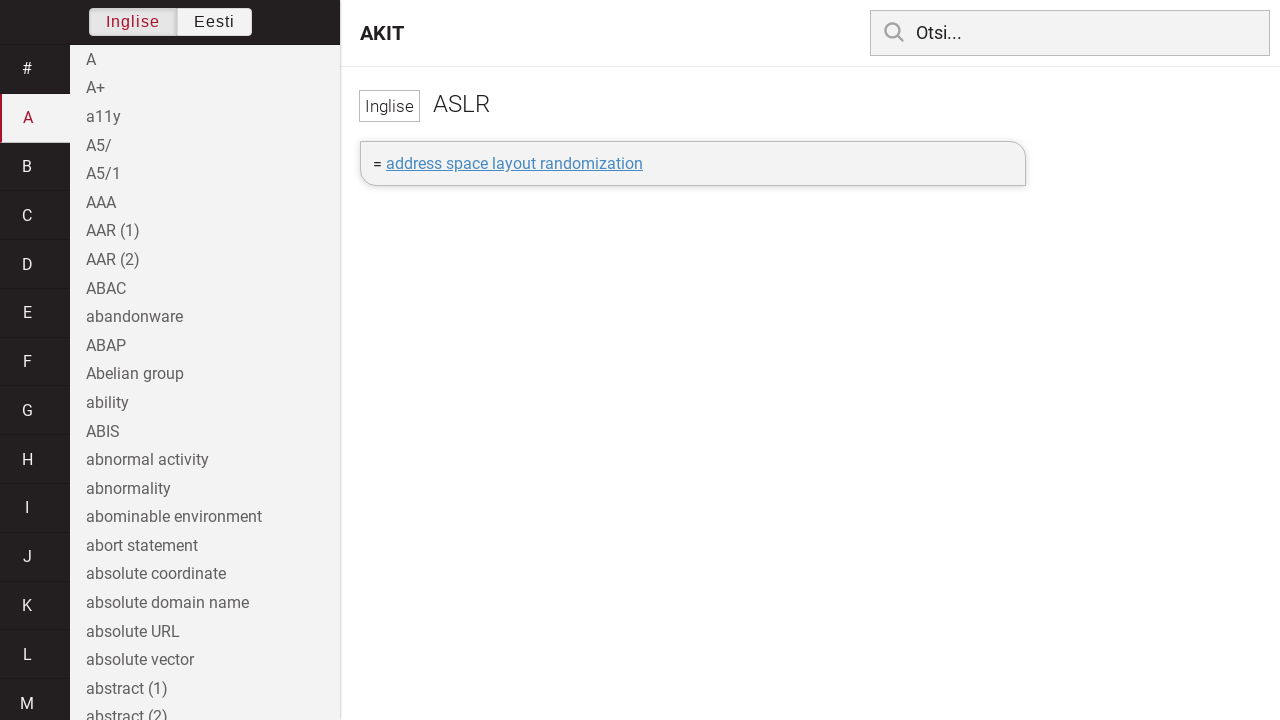

--- FILE ---
content_type: text/html; charset=utf-8
request_url: https://akit.cyber.ee/term/4871
body_size: 137357
content:
<!DOCTYPE html>
<html>
<head>
    <title>ASLR - AKIT</title>
    <meta name="viewport" content="width=device-width, initial-scale=1">
    <link rel="stylesheet" href="/assets/public-b2b477d28d0f9117e5752aee2999cd754de704948a2c3da6abe716ac2c947f69.css" media="all" />
    <link rel="stylesheet" href="/assets/katex-ba8e7536e1304a32a2517720c88fe399907a2142b6c071cc9667f393497a43ce.css" media="all" />
    <link rel="icon" type="image/x-icon" href="/data/favicon.ico" />
    <meta name="csrf-param" content="authenticity_token" />
<meta name="csrf-token" content="Ntn7OBQXIMCEI-0x1blDIPfgPEb-e1Ni9Cb-5YbrtvJ6vXYuOdr3IGJvdsUOK_sDNIywiFHudjOya_Xgo-6C8g" />
    <link rel="canonical" href="https://akit.cyber.ee/term/4871">
    <script type="importmap" data-turbo-track="reload" nonce="vHvSzjrTbHLZjwml7utAcQ==">{
  "imports": {
    "event-listeners": "/assets/event-listeners-3188b904e9c512ce58849597cd59a6471b238ac39074509d52b93a3ed4d1ff5b.js",
    "fetch-json": "/assets/fetch-json-f925d5ad3915797f55c9ea1862c8d0eeb485c5610ef85e45d533a44aced19b56.js",
    "loading-dialog": "/assets/loading-dialog-6971b5093045dde910bf57d4016505ddbb4b1fc400f499d7c5b957c4e17d6f5f.js",
    "public": "/assets/public-44f83c6ba3cfdfbcdd4d37f7f7200d779ff2fff4e4fbe61163936808630658a3.js",
    "required": "/assets/required-3cb6e018769e0ed3891106173cee0514ef8271017a81e157351d95e1ca3159a1.js",
    "startup": "/assets/startup-64cf1f128979bce51af90ff06ee238ad555773f7db89862d31f84d601dac85ef.js",
    "auto-render": "/assets/auto-render-917b50c7fcb2ed70cb63d03f75096f46984f5aa8c428910ae155a1e75d07965f.js",
    "katex": "/assets/katex-48a64615696bdf4132dc4a7185d3f0430ad2b9c5814799caa2af6301035cd430.js"
  }
}</script>

<script type="esms-options" nonce="vHvSzjrTbHLZjwml7utAcQ==">{"nonce":"vHvSzjrTbHLZjwml7utAcQ=="}</script>
<script src="/assets/es-module-shims.min-e9dfe3da61272ad1b1d2ce9748b611b65b0050a1fbd576689fa821c2633bf572.js" async="async" data-turbo-track="reload" nonce="vHvSzjrTbHLZjwml7utAcQ=="></script>
<script type="module" nonce="vHvSzjrTbHLZjwml7utAcQ==">import "public"</script>
</head>
<body data-active-language="en" data-active-letter="a" data-active-term-id="4871" data-root-path="/">
    <div class="container">
        <main>
            <h1 class="term-title">
    <span lang="en" data-lang="Inglise">
      ASLR
</span>  
</h1>
<div class="term-body">
    <p>= <a href="/term/4870">address space layout randomization</a></p>

</div>

        </main>

        <header>
            <nav class="sidebar-toggle">
                <i class="icon-menu"></i>
                <i class="icon-close"></i>
            </nav>
            <nav class="page-selector">
                <a href="/">AKIT</a>
            </nav>
            <nav class="searchbar">
                <form action="/search" accept-charset="UTF-8" method="get">
                    <i class="icon-search"></i>
                    <input class="search-query" name="q" type="text" autocomplete="off" placeholder="Otsi...">
</form>                <ul class="search-autocomplete" data-autocomplete-get-uri="/term/filter" data-autocomplete-query-param="q"></ul>
            </nav>
        </header>

        <nav class="sidebar">
            <div class="languages">
                <div class="button-box">
                    <button class="active" data-set-lang="en">Inglise</button><button class="" data-set-lang="et">Eesti</button>
                </div>
            </div>

            <div class="alphabet">
                    <a class="" data-letter="#" href="#">#</a>
                    <a class="active" data-letter="a" href="#">a</a>
                    <a class="" data-letter="b" href="#">b</a>
                    <a class="" data-letter="c" href="#">c</a>
                    <a class="" data-letter="d" href="#">d</a>
                    <a class="" data-letter="e" href="#">e</a>
                    <a class="" data-letter="f" href="#">f</a>
                    <a class="" data-letter="g" href="#">g</a>
                    <a class="" data-letter="h" href="#">h</a>
                    <a class="" data-letter="i" href="#">i</a>
                    <a class="" data-letter="j" href="#">j</a>
                    <a class="" data-letter="k" href="#">k</a>
                    <a class="" data-letter="l" href="#">l</a>
                    <a class="" data-letter="m" href="#">m</a>
                    <a class="" data-letter="n" href="#">n</a>
                    <a class="" data-letter="o" href="#">o</a>
                    <a class="" data-letter="p" href="#">p</a>
                    <a class="" data-letter="q" href="#">q</a>
                    <a class="" data-letter="r" href="#">r</a>
                    <a class="" data-letter="s" href="#">s</a>
                    <a class="" data-letter="t" href="#">t</a>
                    <a class="" data-letter="u" href="#">u</a>
                    <a class="" data-letter="v" href="#">v</a>
                    <a class="" data-letter="w" href="#">w</a>
                    <a class="" data-letter="x" href="#">x</a>
                    <a class="" data-letter="y" href="#">y</a>
                    <a class="" data-letter="z" href="#">z</a>
            </div>

            <div class="terms">
                    <a title="A" data-term-id="15026" class="" href="/term/15026-a">A</a>
                    <a title="A+" data-term-id="7863" class="" href="/term/7863-a">A+</a>
                    <a title="a11y" data-term-id="12875" class="" href="/term/12875-a11y">a11y</a>
                    <a title="A5/" data-term-id="1310" class="" href="/term/1310-a5">A5/</a>
                    <a title="A5/1" data-term-id="1303" class="" href="/term/1303-a5-1">A5/1</a>
                    <a title="AAA" data-term-id="1712" class="" href="/term/1712-aaa">AAA</a>
                    <a title="AAR (1)" data-term-id="9061" class="" href="/term/9061-aar-1">AAR (1)</a>
                    <a title="AAR (2)" data-term-id="9063" class="" href="/term/9063-aar-2">AAR (2)</a>
                    <a title="ABAC" data-term-id="12211" class="" href="/term/12211-abac">ABAC</a>
                    <a title="abandonware" data-term-id="10004" class="" href="/term/10004-abandonware">abandonware</a>
                    <a title="ABAP" data-term-id="13939" class="" href="/term/13939-abap">ABAP</a>
                    <a title="Abelian group" data-term-id="4433" class="" href="/term/4433-abelian-group">Abelian group</a>
                    <a title="ability" data-term-id="5835" class="" href="/term/5835-ability">ability</a>
                    <a title="ABIS" data-term-id="12787" class="" href="/term/12787-abis">ABIS</a>
                    <a title="abnormal activity" data-term-id="6694" class="" href="/term/6694-abnormal-activity">abnormal activity</a>
                    <a title="abnormality" data-term-id="4366" class="" href="/term/4366-abnormality">abnormality</a>
                    <a title="abominable environment" data-term-id="66" class="" href="/term/66-abominable-environment">abominable environment</a>
                    <a title="abort statement" data-term-id="15875" class="" href="/term/15875-abort-statement">abort statement</a>
                    <a title="absolute coordinate" data-term-id="15876" class="" href="/term/15876-absolute-coordinate">absolute coordinate</a>
                    <a title="absolute domain name" data-term-id="3461" class="" href="/term/3461-absolute-domain-name">absolute domain name</a>
                    <a title="absolute URL" data-term-id="15877" class="" href="/term/15877-absolute-url">absolute URL</a>
                    <a title="absolute vector" data-term-id="15878" class="" href="/term/15878-absolute-vector">absolute vector</a>
                    <a title="abstract (1)" data-term-id="8629" class="" href="/term/8629-abstract-1">abstract (1)</a>
                    <a title="abstract (2)" data-term-id="8630" class="" href="/term/8630-abstract-2">abstract (2)</a>
                    <a title="abstract (3)" data-term-id="14354" class="" href="/term/14354-abstract-3">abstract (3)</a>
                    <a title="abstract class" data-term-id="15879" class="" href="/term/15879-abstract-class">abstract class</a>
                    <a title="abstract data type" data-term-id="15880" class="" href="/term/15880-abstract-data-type">abstract data type</a>
                    <a title="abstract from the birth register" data-term-id="11924" class="" href="/term/11924-abstract-from-the-birth-register">abstract from the birth register</a>
                    <a title="abstraction (1)" data-term-id="15881" class="" href="/term/15881-abstraction-1">abstraction (1)</a>
                    <a title="abstraction (2)" data-term-id="15882" class="" href="/term/15882-abstraction-2">abstraction (2)</a>
                    <a title="abstract operation" data-term-id="16946" class="" href="/term/16946-abstract-operation">abstract operation</a>
                    <a title="A/B testing" data-term-id="3760" class="" href="/term/3760-a-b-testing">A/B testing</a>
                    <a title="abuse (1)" data-term-id="2190" class="" href="/term/2190-abuse-1">abuse (1)</a>
                    <a title="abuse (2)" data-term-id="2192" class="" href="/term/2192-abuse-2">abuse (2)</a>
                    <a title="abuse handler" data-term-id="111" class="" href="/term/111-abuse-handler">abuse handler</a>
                    <a title="abuser" data-term-id="15265" class="" href="/term/15265-abuser">abuser</a>
                    <a title="abusive content (1)" data-term-id="67" class="" href="/term/67-abusive-content-1">abusive content (1)</a>
                    <a title="abusive content (2)" data-term-id="68" class="" href="/term/68-abusive-content-2">abusive content (2)</a>
                    <a title="AC adapter" data-term-id="8988" class="" href="/term/8988-ac-adapter">AC adapter</a>
                    <a title="accelerator key" data-term-id="16947" class="" href="/term/16947-accelerator-key">accelerator key</a>
                    <a title="acceptable" data-term-id="15883" class="" href="/term/15883-acceptable">acceptable</a>
                    <a title="acceptable biometric capture attempt" data-term-id="9875" class="" href="/term/9875-acceptable-biometric-capture-attempt">acceptable biometric capture attempt</a>
                    <a title="acceptable capture attempt" data-term-id="15825" class="" href="/term/15825-acceptable-capture-attempt">acceptable capture attempt</a>
                    <a title="acceptable interruption window" data-term-id="2764" class="" href="/term/2764-acceptable-interruption-window">acceptable interruption window</a>
                    <a title="acceptable ranges or formats" data-term-id="7497" class="" href="/term/7497-acceptable-ranges-or-formats">acceptable ranges or formats</a>
                    <a title="acceptable use" data-term-id="1576" class="" href="/term/1576-acceptable-use">acceptable use</a>
                    <a title="acceptable use policy" data-term-id="77" class="" href="/term/77-acceptable-use-policy">acceptable use policy</a>
                    <a title="acceptance (1)" data-term-id="15854" class="" href="/term/15854-acceptance-1">acceptance (1)</a>
                    <a title="acceptance (2)" data-term-id="15884" class="" href="/term/15884-acceptance-2">acceptance (2)</a>
                    <a title="acceptance criteria" data-term-id="402" class="" href="/term/402-acceptance-criteria">acceptance criteria</a>
                    <a title="acceptance of conformity assessment results" data-term-id="11315" class="" href="/term/11315-acceptance-of-conformity-assessment-results">acceptance of conformity assessment results</a>
                    <a title="acceptance procedures" data-term-id="4035" class="" href="/term/4035-acceptance-procedures">acceptance procedures</a>
                    <a title="acceptance report" data-term-id="3989" class="" href="/term/3989-acceptance-report">acceptance report</a>
                    <a title="acceptance test" data-term-id="5364" class="" href="/term/5364-acceptance-test">acceptance test</a>
                    <a title="accepted risk" data-term-id="2268" class="" href="/term/2268-accepted-risk">accepted risk</a>
                    <a title="accept statement" data-term-id="15885" class="" href="/term/15885-accept-statement">accept statement</a>
                    <a title="access (1)" data-term-id="69" class="" href="/term/69-access-1">access (1)</a>
                    <a title="access (2)" data-term-id="5365" class="" href="/term/5365-access-2">access (2)</a>
                    <a title="access attempt" data-term-id="9357" class="" href="/term/9357-access-attempt">access attempt</a>
                    <a title="access authority" data-term-id="1910" class="" href="/term/1910-access-authority">access authority</a>
                    <a title="access badge" data-term-id="1052" class="" href="/term/1052-access-badge">access badge</a>
                    <a title="access card" data-term-id="9349" class="" href="/term/9349-access-card">access card</a>
                    <a title="access complexity (1)" data-term-id="3913" class="" href="/term/3913-access-complexity-1">access complexity (1)</a>
                    <a title="access complexity (2)" data-term-id="12620" class="" href="/term/12620-access-complexity-2">access complexity (2)</a>
                    <a title="access control (1)" data-term-id="70" class="" href="/term/70-access-control-1">access control (1)</a>
                    <a title="access control (2)" data-term-id="8194" class="" href="/term/8194-access-control-2">access control (2)</a>
                    <a title="access control certificate" data-term-id="11833" class="" href="/term/11833-access-control-certificate">access control certificate</a>
                    <a title="access control decision function" data-term-id="11835" class="" href="/term/11835-access-control-decision-function">access control decision function</a>
                    <a title="access control decision information" data-term-id="11834" class="" href="/term/11834-access-control-decision-information">access control decision information</a>
                    <a title="access control enforcement function" data-term-id="11837" class="" href="/term/11837-access-control-enforcement-function">access control enforcement function</a>
                    <a title="access control information" data-term-id="11822" class="" href="/term/11822-access-control-information">access control information</a>
                    <a title="access control list" data-term-id="71" class="" href="/term/71-access-control-list">access control list</a>
                    <a title="access control matrix" data-term-id="1304" class="" href="/term/1304-access-control-matrix">access control matrix</a>
                    <a title="access control mechanism" data-term-id="1152" class="" href="/term/1152-access-control-mechanism">access control mechanism</a>
                    <a title="access control policy" data-term-id="11836" class="" href="/term/11836-access-control-policy">access control policy</a>
                    <a title="access control policy rule" data-term-id="11852" class="" href="/term/11852-access-control-policy-rule">access control policy rule</a>
                    <a title="access control token" data-term-id="11853" class="" href="/term/11853-access-control-token">access control token</a>
                    <a title="access control vestibule" data-term-id="6481" class="" href="/term/6481-access-control-vestibule">access control vestibule</a>
                    <a title="access credential" data-term-id="7678" class="" href="/term/7678-access-credential">access credential</a>
                    <a title="access credentials" data-term-id="3609" class="" href="/term/3609-access-credentials">access credentials</a>
                    <a title="access for all (1)" data-term-id="15718" class="" href="/term/15718-access-for-all-1">access for all (1)</a>
                    <a title="access gateway" data-term-id="4927" class="" href="/term/4927-access-gateway">access gateway</a>
                    <a title="accessibility" data-term-id="6417" class="" href="/term/6417-accessibility">accessibility</a>
                    <a title="accessibility testing" data-term-id="15886" class="" href="/term/15886-accessibility-testing">accessibility testing</a>
                    <a title="access key (1)" data-term-id="9210" class="" href="/term/9210-access-key-1">access key (1)</a>
                    <a title="access key (2)" data-term-id="9211" class="" href="/term/9211-access-key-2">access key (2)</a>
                    <a title="access key (3)" data-term-id="9212" class="" href="/term/9212-access-key-3">access key (3)</a>
                    <a title="access level" data-term-id="1154" class="" href="/term/1154-access-level">access level</a>
                    <a title="access list (1)" data-term-id="1153" class="" href="/term/1153-access-list-1">access list (1)</a>
                    <a title="access list (2)" data-term-id="5366" class="" href="/term/5366-access-list-2">access list (2)</a>
                    <a title="access log (1)" data-term-id="4771" class="" href="/term/4771-access-log-1">access log (1)</a>
                    <a title="access log (2)" data-term-id="4772" class="" href="/term/4772-access-log-2">access log (2)</a>
                    <a title="access management" data-term-id="2091" class="" href="/term/2091-access-management">access management</a>
                    <a title="access matrix" data-term-id="650" class="" href="/term/650-access-matrix">access matrix</a>
                    <a title="access mode (1)" data-term-id="15722" class="" href="/term/15722-access-mode-1">access mode (1)</a>
                    <a title="access modifier" data-term-id="15887" class="" href="/term/15887-access-modifier">access modifier</a>
                    <a title="access network" data-term-id="3508" class="" href="/term/3508-access-network">access network</a>
                    <a title="accessor" data-term-id="15888" class="" href="/term/15888-accessor">accessor</a>
                    <a title="access path" data-term-id="2765" class="" href="/term/2765-access-path">access path</a>
                    <a title="access period" data-term-id="629" class="" href="/term/629-access-period">access period</a>
                    <a title="access permission" data-term-id="5369" class="" href="/term/5369-access-permission">access permission</a>
                    <a title="access point (1)" data-term-id="1158" class="" href="/term/1158-access-point-1">access point (1)</a>
                    <a title="access point (2)" data-term-id="5904" class="" href="/term/5904-access-point-2">access point (2)</a>
                    <a title="access point mapping" data-term-id="3917" class="" href="/term/3917-access-point-mapping">access point mapping</a>
                    <a title="access point name" data-term-id="2512" class="" href="/term/2512-access-point-name">access point name</a>
                    <a title="access policy" data-term-id="4786" class="" href="/term/4786-access-policy">access policy</a>
                    <a title="access profile" data-term-id="1159" class="" href="/term/1159-access-profile">access profile</a>
                    <a title="access request" data-term-id="11854" class="" href="/term/11854-access-request">access request</a>
                    <a title="access request access control decision information" data-term-id="11855" class="" href="/term/11855-access-request-access-control-decision-information">access request access control decision information</a>
                    <a title="access request access control information" data-term-id="11856" class="" href="/term/11856-access-request-access-control-information">access request access control information</a>
                    <a title="access request-bound access control information" data-term-id="11857" class="" href="/term/11857-access-request-bound-access-control-information">access request-bound access control information</a>
                    <a title="access right" data-term-id="72" class="" href="/term/72-access-right">access right</a>
                    <a title="access rights of the data subject" data-term-id="10013" class="" href="/term/10013-access-rights-of-the-data-subject">access rights of the data subject</a>
                    <a title="access time" data-term-id="7810" class="" href="/term/7810-access-time">access time</a>
                    <a title="access to a scheme" data-term-id="11286" class="" href="/term/11286-access-to-a-scheme">access to a scheme</a>
                    <a title="access transparency" data-term-id="15889" class="" href="/term/15889-access-transparency">access transparency</a>
                    <a title="access type (1)" data-term-id="112" class="" href="/term/112-access-type-1">access type (1)</a>
                    <a title="access type (2)" data-term-id="15891" class="" href="/term/15891-access-type-2">access type (2)</a>
                    <a title="accident" data-term-id="554" class="" href="/term/554-accident">accident</a>
                    <a title="accidental damage" data-term-id="3916" class="" href="/term/3916-accidental-damage">accidental damage</a>
                    <a title="accidental sample" data-term-id="10136" class="" href="/term/10136-accidental-sample">accidental sample</a>
                    <a title="accommodation (1)" data-term-id="7969" class="" href="/term/7969-accommodation-1">accommodation (1)</a>
                    <a title="accommodation (2)" data-term-id="12640" class="" href="/term/12640-accommodation-2">accommodation (2)</a>
                    <a title="Accordion" data-term-id="11544" class="" href="/term/11544-accordion">Accordion</a>
                    <a title="accountability (1)" data-term-id="73" class="" href="/term/73-accountability-1">accountability (1)</a>
                    <a title="accountability (2)" data-term-id="74" class="" href="/term/74-accountability-2">accountability (2)</a>
                    <a title="accountable (1)" data-term-id="364" class="" href="/term/364-accountable-1">accountable (1)</a>
                    <a title="accountancy" data-term-id="3788" class="" href="/term/3788-accountancy">accountancy</a>
                    <a title="account data" data-term-id="14810" class="" href="/term/14810-account-data">account data</a>
                    <a title="account disabling" data-term-id="7463" class="" href="/term/7463-account-disabling">account disabling</a>
                    <a title="account harvesting" data-term-id="1374" class="" href="/term/1374-account-harvesting">account harvesting</a>
                    <a title="accounting (1)" data-term-id="3786" class="" href="/term/3786-accounting-1">accounting (1)</a>
                    <a title="accounting (2)" data-term-id="3787" class="" href="/term/3787-accounting-2">accounting (2)</a>
                    <a title="accounting management" data-term-id="3170" class="" href="/term/3170-accounting-management">accounting management</a>
                    <a title="account lockout" data-term-id="1420" class="" href="/term/1420-account-lockout">account lockout</a>
                    <a title="account lockout attack" data-term-id="1421" class="" href="/term/1421-account-lockout-attack">account lockout attack</a>
                    <a title="account lockup" data-term-id="12641" class="" href="/term/12641-account-lockup">account lockup</a>
                    <a title="account name" data-term-id="6939" class="" href="/term/6939-account-name">account name</a>
                    <a title="accreditation (1)" data-term-id="113" class="" href="/term/113-accreditation-1">accreditation (1)</a>
                    <a title="accreditation (2)" data-term-id="8676" class="" href="/term/8676-accreditation-2">accreditation (2)</a>
                    <a title="accreditation authority" data-term-id="11378" class="" href="/term/11378-accreditation-authority">accreditation authority</a>
                    <a title="accreditation body" data-term-id="11277" class="" href="/term/11277-accreditation-body">accreditation body</a>
                    <a title="accredited evaluation agency" data-term-id="11391" class="" href="/term/11391-accredited-evaluation-agency">accredited evaluation agency</a>
                    <a title="accrediting authority" data-term-id="1160" class="" href="/term/1160-accrediting-authority">accrediting authority</a>
                    <a title="accuracy" data-term-id="5371" class="" href="/term/5371-accuracy">accuracy</a>
                    <a title="accuracy of biometric data" data-term-id="15052" class="" href="/term/15052-accuracy-of-biometric-data">accuracy of biometric data</a>
                    <a title="accuracy of measurement" data-term-id="15892" class="" href="/term/15892-accuracy-of-measurement">accuracy of measurement</a>
                    <a title="accurate" data-term-id="10017" class="" href="/term/10017-accurate">accurate</a>
                    <a title="ACID" data-term-id="1327" class="" href="/term/1327-acid">ACID</a>
                    <a title="ACINT" data-term-id="1692" class="" href="/term/1692-acint">ACINT</a>
                    <a title="acknowledge (1)" data-term-id="7645" class="" href="/term/7645-acknowledge-1">acknowledge (1)</a>
                    <a title="acknowledge (2)" data-term-id="7646" class="" href="/term/7646-acknowledge-2">acknowledge (2)</a>
                    <a title="ACL" data-term-id="2692" class="" href="/term/2692-acl">ACL</a>
                    <a title="acoustic cryptanalysis" data-term-id="1690" class="" href="/term/1690-acoustic-cryptanalysis">acoustic cryptanalysis</a>
                    <a title="acoustic emission" data-term-id="7064" class="" href="/term/7064-acoustic-emission">acoustic emission</a>
                    <a title="acoustic infection" data-term-id="4150" class="" href="/term/4150-acoustic-infection">acoustic infection</a>
                    <a title="acoustic intelligence" data-term-id="1691" class="" href="/term/1691-acoustic-intelligence">acoustic intelligence</a>
                    <a title="acoustic microscope" data-term-id="12171" class="" href="/term/12171-acoustic-microscope">acoustic microscope</a>
                    <a title="ACOUSTINT" data-term-id="1693" class="" href="/term/1693-acoustint">ACOUSTINT</a>
                    <a title="acquire (1)" data-term-id="9876" class="" href="/term/9876-acquire-1">acquire (1)</a>
                    <a title="acquire (2)" data-term-id="9877" class="" href="/term/9877-acquire-2">acquire (2)</a>
                    <a title="acquire (3)" data-term-id="9879" class="" href="/term/9879-acquire-3">acquire (3)</a>
                    <a title="acquired biometric sample" data-term-id="15809" class="" href="/term/15809-acquired-biometric-sample">acquired biometric sample</a>
                    <a title="acquirer" data-term-id="10627" class="" href="/term/10627-acquirer">acquirer</a>
                    <a title="acquisition (1)" data-term-id="5396" class="" href="/term/5396-acquisition-1">acquisition (1)</a>
                    <a title="acquisition (2)" data-term-id="5397" class="" href="/term/5397-acquisition-2">acquisition (2)</a>
                    <a title="acquisition cost" data-term-id="10628" class="" href="/term/10628-acquisition-cost">acquisition cost</a>
                    <a title="acquisition of license" data-term-id="10629" class="" href="/term/10629-acquisition-of-license">acquisition of license</a>
                    <a title="acquisition of patent" data-term-id="10630" class="" href="/term/10630-acquisition-of-patent">acquisition of patent</a>
                    <a title="acquisition profile" data-term-id="15810" class="" href="/term/15810-acquisition-profile">acquisition profile</a>
                    <a title="ACTA" data-term-id="12714" class="" href="/term/12714-acta">ACTA</a>
                    <a title="action (1)" data-term-id="365" class="" href="/term/365-action-1">action (1)</a>
                    <a title="action (2)" data-term-id="403" class="" href="/term/403-action-2">action (2)</a>
                    <a title="action (3)" data-term-id="15893" class="" href="/term/15893-action-3">action (3)</a>
                    <a title="actionable" data-term-id="12719" class="" href="/term/12719-actionable">actionable</a>
                    <a title="action link" data-term-id="9971" class="" href="/term/9971-action-link">action link</a>
                    <a title="action program" data-term-id="14931" class="" href="/term/14931-action-program">action program</a>
                    <a title="activate" data-term-id="6869" class="" href="/term/6869-activate">activate</a>
                    <a title="activation (1)" data-term-id="15276" class="" href="/term/15276-activation-1">activation (1)</a>
                    <a title="activation (2)" data-term-id="15894" class="" href="/term/15894-activation-2">activation (2)</a>
                    <a title="activation function" data-term-id="17048" class="" href="/term/17048-activation-function">activation function</a>
                    <a title="activation key" data-term-id="5286" class="" href="/term/5286-activation-key">activation key</a>
                    <a title="activation record" data-term-id="2345" class="" href="/term/2345-activation-record">activation record</a>
                    <a title="active" data-term-id="11098" class="" href="/term/11098-active">active</a>
                    <a title="active adversary" data-term-id="12812" class="" href="/term/12812-active-adversary">active adversary</a>
                    <a title="active alert" data-term-id="3914" class="" href="/term/3914-active-alert">active alert</a>
                    <a title="active attack" data-term-id="404" class="" href="/term/404-active-attack">active attack</a>
                    <a title="active authentication" data-term-id="3919" class="" href="/term/3919-active-authentication">active authentication</a>
                    <a title="active content" data-term-id="366" class="" href="/term/366-active-content">active content</a>
                    <a title="Active Directory" data-term-id="3266" class="" href="/term/3266-active-directory">Active Directory</a>
                    <a title="active impostor attempt" data-term-id="9809" class="" href="/term/9809-active-impostor-attempt">active impostor attempt</a>
                    <a title="active memory" data-term-id="8528" class="" href="/term/8528-active-memory">active memory</a>
                    <a title="active reconnaissance" data-term-id="4151" class="" href="/term/4151-active-reconnaissance">active reconnaissance</a>
                    <a title="active security testing" data-term-id="1162" class="" href="/term/1162-active-security-testing">active security testing</a>
                    <a title="active threat (1)" data-term-id="5378" class="" href="/term/5378-active-threat-1">active threat (1)</a>
                    <a title="active topology" data-term-id="12091" class="" href="/term/12091-active-topology">active topology</a>
                    <a title="active wiretapping" data-term-id="847" class="" href="/term/847-active-wiretapping">active wiretapping</a>
                    <a title="ActiveX" data-term-id="845" class="" href="/term/845-activex">ActiveX</a>
                    <a title="ActiveX control" data-term-id="3531" class="" href="/term/3531-activex-control">ActiveX control</a>
                    <a title="activity (1)" data-term-id="267" class="" href="/term/267-activity-1">activity (1)</a>
                    <a title="activity (2)" data-term-id="4711" class="" href="/term/4711-activity-2">activity (2)</a>
                    <a title="activity (3)" data-term-id="4712" class="" href="/term/4712-activity-3">activity (3)</a>
                    <a title="activity (4)" data-term-id="15895" class="" href="/term/15895-activity-4">activity (4)</a>
                    <a title="activity (5)" data-term-id="15896" class="" href="/term/15896-activity-5">activity (5)</a>
                    <a title="activity diagram" data-term-id="12659" class="" href="/term/12659-activity-diagram">activity diagram</a>
                    <a title="activity monitor (1)" data-term-id="654" class="" href="/term/654-activity-monitor-1">activity monitor (1)</a>
                    <a title="actor" data-term-id="8432" class="" href="/term/8432-actor">actor</a>
                    <a title="actual" data-term-id="15897" class="" href="/term/15897-actual">actual</a>
                    <a title="actual level of trust" data-term-id="10575" class="" href="/term/10575-actual-level-of-trust">actual level of trust</a>
                    <a title="actuation force" data-term-id="10240" class="" href="/term/10240-actuation-force">actuation force</a>
                    <a title="actuator" data-term-id="6221" class="" href="/term/6221-actuator">actuator</a>
                    <a title="acyclic dependency principle" data-term-id="15898" class="" href="/term/15898-acyclic-dependency-principle">acyclic dependency principle</a>
                    <a title="adapt" data-term-id="15732" class="" href="/term/15732-adapt">adapt</a>
                    <a title="adaptability" data-term-id="6075" class="" href="/term/6075-adaptability">adaptability</a>
                    <a title="adaptability testing" data-term-id="15899" class="" href="/term/15899-adaptability-testing">adaptability testing</a>
                    <a title="adaptation" data-term-id="15734" class="" href="/term/15734-adaptation">adaptation</a>
                    <a title="adaptation sequence" data-term-id="15900" class="" href="/term/15900-adaptation-sequence">adaptation sequence</a>
                    <a title="adapter server" data-term-id="6622" class="" href="/term/6622-adapter-server">adapter server</a>
                    <a title="adaptive" data-term-id="3208" class="" href="/term/3208-adaptive">adaptive</a>
                    <a title="adaptive attack" data-term-id="2672" class="" href="/term/2672-adaptive-attack">adaptive attack</a>
                    <a title="adaptive chosen-ciphertext attack" data-term-id="3835" class="" href="/term/3835-adaptive-chosen-ciphertext-attack">adaptive chosen-ciphertext attack</a>
                    <a title="adaptive chosen-message attack" data-term-id="1757" class="" href="/term/1757-adaptive-chosen-message-attack">adaptive chosen-message attack</a>
                    <a title="adaptive chosen-plaintext attack" data-term-id="3833" class="" href="/term/3833-adaptive-chosen-plaintext-attack">adaptive chosen-plaintext attack</a>
                    <a title="adaptive control" data-term-id="7584" class="" href="/term/7584-adaptive-control">adaptive control</a>
                    <a title="adaptive maintenance" data-term-id="13522" class="" href="/term/13522-adaptive-maintenance">adaptive maintenance</a>
                    <a title="adaptive planning" data-term-id="15901" class="" href="/term/15901-adaptive-planning">adaptive planning</a>
                    <a title="Adblock" data-term-id="9260" class="" href="/term/9260-adblock">Adblock</a>
                    <a title="ad blocker" data-term-id="1446" class="" href="/term/1446-ad-blocker">ad blocker</a>
                    <a title="A/D converter" data-term-id="6364" class="" href="/term/6364-a-d-converter">A/D converter</a>
                    <a title="adder" data-term-id="13886" class="" href="/term/13886-adder">adder</a>
                    <a title="ADDIE" data-term-id="11299" class="" href="/term/11299-addie">ADDIE</a>
                    <a title="add-in" data-term-id="2997" class="" href="/term/2997-add-in">add-in</a>
                    <a title="adding machine" data-term-id="10096" class="" href="/term/10096-adding-machine">adding machine</a>
                    <a title="addition (1)" data-term-id="15902" class="" href="/term/15902-addition-1">addition (1)</a>
                    <a title="addition (2)" data-term-id="15903" class="" href="/term/15903-addition-2">addition (2)</a>
                    <a title="additional safeguard (1)" data-term-id="11324" class="" href="/term/11324-additional-safeguard-1">additional safeguard (1)</a>
                    <a title="additional safeguard (2)" data-term-id="11325" class="" href="/term/11325-additional-safeguard-2">additional safeguard (2)</a>
                    <a title="additive group" data-term-id="4456" class="" href="/term/4456-additive-group">additive group</a>
                    <a title="add-on" data-term-id="2998" class="" href="/term/2998-add-on">add-on</a>
                    <a title="add-on security (1)" data-term-id="268" class="" href="/term/268-add-on-security-1">add-on security (1)</a>
                    <a title="add-on security (2)" data-term-id="269" class="" href="/term/269-add-on-security-2">add-on security (2)</a>
                    <a title="add-on service" data-term-id="6613" class="" href="/term/6613-add-on-service">add-on service</a>
                    <a title="address" data-term-id="5379" class="" href="/term/5379-address">address</a>
                    <a title="addressability" data-term-id="8733" class="" href="/term/8733-addressability">addressability</a>
                    <a title="address book" data-term-id="1807" class="" href="/term/1807-address-book">address book</a>
                    <a title="address munging" data-term-id="1378" class="" href="/term/1378-address-munging">address munging</a>
                    <a title="address offset" data-term-id="15904" class="" href="/term/15904-address-offset">address offset</a>
                    <a title="address of record" data-term-id="1087" class="" href="/term/1087-address-of-record">address of record</a>
                    <a title="address resolution" data-term-id="7355" class="" href="/term/7355-address-resolution">address resolution</a>
                    <a title="address space" data-term-id="12062" class="" href="/term/12062-address-space">address space</a>
                    <a title="address space layout randomization" data-term-id="4870" class="" href="/term/4870-address-space-layout-randomization">address space layout randomization</a>
                    <a title="AdES" data-term-id="13900" class="" href="/term/13900-ades">AdES</a>
                    <a title="ADF" data-term-id="8587" class="" href="/term/8587-adf">ADF</a>
                    <a title="ad fraud" data-term-id="13304" class="" href="/term/13304-ad-fraud">ad fraud</a>
                    <a title="adherence to performance criteria" data-term-id="10012" class="" href="/term/10012-adherence-to-performance-criteria">adherence to performance criteria</a>
                    <a title="adhesive (1)" data-term-id="15227" class="" href="/term/15227-adhesive-1">adhesive (1)</a>
                    <a title="adhesive binding" data-term-id="9496" class="" href="/term/9496-adhesive-binding">adhesive binding</a>
                    <a title="ad hoc" data-term-id="6088" class="" href="/term/6088-ad-hoc">ad hoc</a>
                    <a title="ad hoc network" data-term-id="1163" class="" href="/term/1163-ad-hoc-network">ad hoc network</a>
                    <a title="ad hoc testing" data-term-id="15905" class="" href="/term/15905-ad-hoc-testing">ad hoc testing</a>
                    <a title="ad hominem" data-term-id="4517" class="" href="/term/4517-ad-hominem">ad hominem</a>
                    <a title="ad injection" data-term-id="4511" class="" href="/term/4511-ad-injection">ad injection</a>
                    <a title="adjudicator" data-term-id="10739" class="" href="/term/10739-adjudicator">adjudicator</a>
                    <a title="adjust (1)" data-term-id="6681" class="" href="/term/6681-adjust-1">adjust (1)</a>
                    <a title="adjust (2)" data-term-id="6682" class="" href="/term/6682-adjust-2">adjust (2)</a>
                    <a title="adjusted size" data-term-id="15906" class="" href="/term/15906-adjusted-size">adjusted size</a>
                    <a title="ADM" data-term-id="15907" class="" href="/term/15907-adm">ADM</a>
                    <a title="administer" data-term-id="7347" class="" href="/term/7347-administer">administer</a>
                    <a title="administrate" data-term-id="7348" class="" href="/term/7348-administrate">administrate</a>
                    <a title="administrative account" data-term-id="1164" class="" href="/term/1164-administrative-account">administrative account</a>
                    <a title="administrative privileges" data-term-id="7462" class="" href="/term/7462-administrative-privileges">administrative privileges</a>
                    <a title="administrator (1)" data-term-id="3999" class="" href="/term/3999-administrator-1">administrator (1)</a>
                    <a title="administrator (2)" data-term-id="4003" class="" href="/term/4003-administrator-2">administrator (2)</a>
                    <a title="Admiralty code" data-term-id="12366" class="" href="/term/12366-admiralty-code">Admiralty code</a>
                    <a title="admissibility of evidence" data-term-id="5726" class="" href="/term/5726-admissibility-of-evidence">admissibility of evidence</a>
                    <a title="ADMS (1)" data-term-id="12583" class="" href="/term/12583-adms-1">ADMS (1)</a>
                    <a title="ADMS (2)" data-term-id="15282" class="" href="/term/15282-adms-2">ADMS (2)</a>
                    <a title="ADN (1)" data-term-id="13975" class="" href="/term/13975-adn-1">ADN (1)</a>
                    <a title="adoption (1)" data-term-id="5140" class="" href="/term/5140-adoption-1">adoption (1)</a>
                    <a title="adoption (2)" data-term-id="5141" class="" href="/term/5141-adoption-2">adoption (2)</a>
                    <a title="adoption (3)" data-term-id="5142" class="" href="/term/5142-adoption-3">adoption (3)</a>
                    <a title="adoption document (1)" data-term-id="12006" class="" href="/term/12006-adoption-document-1">adoption document (1)</a>
                    <a title="adornment (1)" data-term-id="15908" class="" href="/term/15908-adornment-1">adornment (1)</a>
                    <a title="ADR (1)" data-term-id="12084" class="" href="/term/12084-adr-1">ADR (1)</a>
                    <a title="ADS (1)" data-term-id="14042" class="" href="/term/14042-ads-1">ADS (1)</a>
                    <a title="ADSL" data-term-id="2693" class="" href="/term/2693-adsl">ADSL</a>
                    <a title="ADT" data-term-id="15909" class="" href="/term/15909-adt">ADT</a>
                    <a title="ADTree" data-term-id="14037" class="" href="/term/14037-adtree">ADTree</a>
                    <a title="advanced electronic signature" data-term-id="10188" class="" href="/term/10188-advanced-electronic-signature">advanced electronic signature</a>
                    <a title="advanced persistent threat" data-term-id="1031" class="" href="/term/1031-advanced-persistent-threat">advanced persistent threat</a>
                    <a title="advanced user" data-term-id="4674" class="" href="/term/4674-advanced-user">advanced user</a>
                    <a title="Advanced Vector Extensions" data-term-id="13984" class="" href="/term/13984-advanced-vector-extensions">Advanced Vector Extensions</a>
                    <a title="advance fee fraud" data-term-id="363" class="" href="/term/363-advance-fee-fraud">advance fee fraud</a>
                    <a title="advantage (1)" data-term-id="13876" class="" href="/term/13876-advantage-1">advantage (1)</a>
                    <a title="advantage (2)" data-term-id="13877" class="" href="/term/13877-advantage-2">advantage (2)</a>
                    <a title="advantage (3)" data-term-id="13879" class="" href="/term/13879-advantage-3">advantage (3)</a>
                    <a title="advantage (4)" data-term-id="13880" class="" href="/term/13880-advantage-4">advantage (4)</a>
                    <a title="advantage (5)" data-term-id="13881" class="" href="/term/13881-advantage-5">advantage (5)</a>
                    <a title="adversarial learning" data-term-id="12477" class="" href="/term/12477-adversarial-learning">adversarial learning</a>
                    <a title="adversarial machine learning" data-term-id="12475" class="" href="/term/12475-adversarial-machine-learning">adversarial machine learning</a>
                    <a title="adversarial model" data-term-id="11209" class="" href="/term/11209-adversarial-model">adversarial model</a>
                    <a title="adversarial training" data-term-id="12478" class="" href="/term/12478-adversarial-training">adversarial training</a>
                    <a title="adversary (1)" data-term-id="1165" class="" href="/term/1165-adversary-1">adversary (1)</a>
                    <a title="adversary (2)" data-term-id="2350" class="" href="/term/2350-adversary-2">adversary (2)</a>
                    <a title="adversary (3)" data-term-id="2767" class="" href="/term/2767-adversary-3">adversary (3)</a>
                    <a title="adverse action (1)" data-term-id="555" class="" href="/term/555-adverse-action-1">adverse action (1)</a>
                    <a title="adverse action (2)" data-term-id="12710" class="" href="/term/12710-adverse-action-2">adverse action (2)</a>
                    <a title="advertise (1)" data-term-id="14257" class="" href="/term/14257-advertise-1">advertise (1)</a>
                    <a title="advertise (2)" data-term-id="14258" class="" href="/term/14258-advertise-2">advertise (2)</a>
                    <a title="advisory (1)" data-term-id="12821" class="" href="/term/12821-advisory-1">advisory (1)</a>
                    <a title="advisory (2)" data-term-id="12822" class="" href="/term/12822-advisory-2">advisory (2)</a>
                    <a title="adware" data-term-id="846" class="" href="/term/846-adware">adware</a>
                    <a title="adware remover" data-term-id="3915" class="" href="/term/3915-adware-remover">adware remover</a>
                    <a title="AEAD" data-term-id="14291" class="" href="/term/14291-aead">AEAD</a>
                    <a title="AES" data-term-id="652" class="" href="/term/652-aes">AES</a>
                    <a title="AES-SIV" data-term-id="13911" class="" href="/term/13911-aes-siv">AES-SIV</a>
                    <a title="AF" data-term-id="8036" class="" href="/term/8036-af">AF</a>
                    <a title="affect" data-term-id="8649" class="" href="/term/8649-affect">affect</a>
                    <a title="affected area" data-term-id="15229" class="" href="/term/15229-affected-area">affected area</a>
                    <a title="affiliate cookie" data-term-id="1432" class="" href="/term/1432-affiliate-cookie">affiliate cookie</a>
                    <a title="affine space" data-term-id="12500" class="" href="/term/12500-affine-space">affine space</a>
                    <a title="affine transformation" data-term-id="7119" class="" href="/term/7119-affine-transformation">affine transformation</a>
                    <a title="affinity (1)" data-term-id="7117" class="" href="/term/7117-affinity-1">affinity (1)</a>
                    <a title="affinity (2)" data-term-id="7118" class="" href="/term/7118-affinity-2">affinity (2)</a>
                    <a title="affinity (3)" data-term-id="7120" class="" href="/term/7120-affinity-3">affinity (3)</a>
                    <a title="affinity (4)" data-term-id="7121" class="" href="/term/7121-affinity-4">affinity (4)</a>
                    <a title="affinity (5)" data-term-id="17143" class="" href="/term/17143-affinity-5">affinity (5)</a>
                    <a title="affix" data-term-id="10878" class="" href="/term/10878-affix">affix</a>
                    <a title="AFIS (1)" data-term-id="6357" class="" href="/term/6357-afis-1">AFIS (1)</a>
                    <a title="AFIS (2)" data-term-id="13118" class="" href="/term/13118-afis-2">AFIS (2)</a>
                    <a title="after-action report" data-term-id="9062" class="" href="/term/9062-after-action-report">after-action report</a>
                    <a title="after-action review" data-term-id="9059" class="" href="/term/9059-after-action-review">after-action review</a>
                    <a title="agenda (1)" data-term-id="4499" class="" href="/term/4499-agenda-1">agenda (1)</a>
                    <a title="agenda (2)" data-term-id="4500" class="" href="/term/4500-agenda-2">agenda (2)</a>
                    <a title="agent" data-term-id="1911" class="" href="/term/1911-agent">agent</a>
                    <a title="aggregate (1)" data-term-id="2159" class="" href="/term/2159-aggregate-1">aggregate (1)</a>
                    <a title="aggregate (2)" data-term-id="2160" class="" href="/term/2160-aggregate-2">aggregate (2)</a>
                    <a title="aggregated" data-term-id="3630" class="" href="/term/3630-aggregated">aggregated</a>
                    <a title="aggregated value (1)" data-term-id="3631" class="" href="/term/3631-aggregated-value-1">aggregated value (1)</a>
                    <a title="aggregated value (2)" data-term-id="3632" class="" href="/term/3632-aggregated-value-2">aggregated value (2)</a>
                    <a title="aggregate signature" data-term-id="1704" class="" href="/term/1704-aggregate-signature">aggregate signature</a>
                    <a title="aggregation" data-term-id="651" class="" href="/term/651-aggregation">aggregation</a>
                    <a title="aggregator" data-term-id="1486" class="" href="/term/1486-aggregator">aggregator</a>
                    <a title="agile development" data-term-id="2148" class="" href="/term/2148-agile-development">agile development</a>
                    <a title="A-GPS" data-term-id="11047" class="" href="/term/11047-a-gps">A-GPS</a>
                    <a title="agreement (1)" data-term-id="8717" class="" href="/term/8717-agreement-1">agreement (1)</a>
                    <a title="agreement (2)" data-term-id="13997" class="" href="/term/13997-agreement-2">agreement (2)</a>
                    <a title="agreement group" data-term-id="11292" class="" href="/term/11292-agreement-group">agreement group</a>
                    <a title="AH" data-term-id="2908" class="" href="/term/2908-ah">AH</a>
                    <a title="AI" data-term-id="2185" class="" href="/term/2185-ai">AI</a>
                    <a title="AI agent" data-term-id="16980" class="" href="/term/16980-ai-agent">AI agent</a>
                    <a title="AI component" data-term-id="16981" class="" href="/term/16981-ai-component">AI component</a>
                    <a title="AIDS" data-term-id="1973" class="" href="/term/1973-aids">AIDS</a>
                    <a title="AIN" data-term-id="11679" class="" href="/term/11679-ain">AIN</a>
                    <a title="AI planning" data-term-id="13039" class="" href="/term/13039-ai-planning">AI planning</a>
                    <a title="air cap (1)" data-term-id="5865" class="" href="/term/5865-air-cap-1">air cap (1)</a>
                    <a title="air cap (2)" data-term-id="5866" class="" href="/term/5866-air-cap-2">air cap (2)</a>
                    <a title="air gap (1)" data-term-id="265" class="" href="/term/265-air-gap-1">air gap (1)</a>
                    <a title="air gap (2)" data-term-id="266" class="" href="/term/266-air-gap-2">air gap (2)</a>
                    <a title="air gap (3)" data-term-id="10466" class="" href="/term/10466-air-gap-3">air gap (3)</a>
                    <a title="air gap bridging" data-term-id="14000" class="" href="/term/14000-air-gap-bridging">air gap bridging</a>
                    <a title="air gap hacking" data-term-id="3640" class="" href="/term/3640-air-gap-hacking">air gap hacking</a>
                    <a title="air-gap malware" data-term-id="14095" class="" href="/term/14095-air-gap-malware">air-gap malware</a>
                    <a title="air-gapped network" data-term-id="198" class="" href="/term/198-air-gapped-network">air-gapped network</a>
                    <a title="air-gapped system attack" data-term-id="12097" class="" href="/term/12097-air-gapped-system-attack">air-gapped system attack</a>
                    <a title="Air Interface Standard" data-term-id="5496" class="" href="/term/5496-air-interface-standard">Air Interface Standard</a>
                    <a title="airjet duster" data-term-id="8949" class="" href="/term/8949-airjet-duster">airjet duster</a>
                    <a title="AI system" data-term-id="14831" class="" href="/term/14831-ai-system">AI system</a>
                    <a title="AJAJ" data-term-id="16948" class="" href="/term/16948-ajaj">AJAJ</a>
                    <a title="AJAX" data-term-id="15910" class="" href="/term/15910-ajax">AJAX</a>
                    <a title="AKIT" data-term-id="6369" class="" href="/term/6369-akit">AKIT</a>
                    <a title="alarm" data-term-id="270" class="" href="/term/270-alarm">alarm</a>
                    <a title="alarm processor" data-term-id="11981" class="" href="/term/11981-alarm-processor">alarm processor</a>
                    <a title="ALE" data-term-id="10334" class="" href="/term/10334-ale">ALE</a>
                    <a title="alert (1)" data-term-id="848" class="" href="/term/848-alert-1">alert (1)</a>
                    <a title="alert (2)" data-term-id="13090" class="" href="/term/13090-alert-2">alert (2)</a>
                    <a title="alertable event" data-term-id="4154" class="" href="/term/4154-alertable-event">alertable event</a>
                    <a title="alert management" data-term-id="4838" class="" href="/term/4838-alert-management">alert management</a>
                    <a title="alert situation" data-term-id="2768" class="" href="/term/2768-alert-situation">alert situation</a>
                    <a title="alert threshold" data-term-id="4153" class="" href="/term/4153-alert-threshold">alert threshold</a>
                    <a title="algebra" data-term-id="12907" class="" href="/term/12907-algebra">algebra</a>
                    <a title="algebraically closed field" data-term-id="4730" class="" href="/term/4730-algebraically-closed-field">algebraically closed field</a>
                    <a title="algebraically independent set" data-term-id="6723" class="" href="/term/6723-algebraically-independent-set">algebraically independent set</a>
                    <a title="algebraic closure (of a field)" data-term-id="4731" class="" href="/term/4731-algebraic-closure-of-a-field">algebraic closure (of a field)</a>
                    <a title="algebraic element (of extension field)" data-term-id="6720" class="" href="/term/6720-algebraic-element-of-extension-field">algebraic element (of extension field)</a>
                    <a title="algebraic equation" data-term-id="4741" class="" href="/term/4741-algebraic-equation">algebraic equation</a>
                    <a title="algebraic extension (field)" data-term-id="6722" class="" href="/term/6722-algebraic-extension-field">algebraic extension (field)</a>
                    <a title="algebraic group" data-term-id="4720" class="" href="/term/4720-algebraic-group">algebraic group</a>
                    <a title="algebraic number" data-term-id="12900" class="" href="/term/12900-algebraic-number">algebraic number</a>
                    <a title="algebraic number field" data-term-id="14533" class="" href="/term/14533-algebraic-number-field">algebraic number field</a>
                    <a title="algebraic structure" data-term-id="6637" class="" href="/term/6637-algebraic-structure">algebraic structure</a>
                    <a title="algebraic variety" data-term-id="4718" class="" href="/term/4718-algebraic-variety">algebraic variety</a>
                    <a title="algorithm" data-term-id="5380" class="" href="/term/5380-algorithm">algorithm</a>
                    <a title="algorithmic complexity" data-term-id="12036" class="" href="/term/12036-algorithmic-complexity">algorithmic complexity</a>
                    <a title="algorithmic monitoring" data-term-id="15032" class="" href="/term/15032-algorithmic-monitoring">algorithmic monitoring</a>
                    <a title="alias (1)" data-term-id="6164" class="" href="/term/6164-alias-1">alias (1)</a>
                    <a title="alias (2)" data-term-id="6165" class="" href="/term/6165-alias-2">alias (2)</a>
                    <a title="alias (3)" data-term-id="6166" class="" href="/term/6166-alias-3">alias (3)</a>
                    <a title="aliasing (1)" data-term-id="15911" class="" href="/term/15911-aliasing-1">aliasing (1)</a>
                    <a title="aliasing (2)" data-term-id="15912" class="" href="/term/15912-aliasing-2">aliasing (2)</a>
                    <a title="Alice" data-term-id="1754" class="" href="/term/1754-alice">Alice</a>
                    <a title="alien&#39;s passport (1)" data-term-id="9547" class="" href="/term/9547-alien-s-passport-1">alien&#39;s passport (1)</a>
                    <a title="alien&#39;s passport (2)" data-term-id="9560" class="" href="/term/9560-alien-s-passport-2">alien&#39;s passport (2)</a>
                    <a title="align" data-term-id="8810" class="" href="/term/8810-align">align</a>
                    <a title="all-around defense" data-term-id="9483" class="" href="/term/9483-all-around-defense">all-around defense</a>
                    <a title="all clear" data-term-id="15238" class="" href="/term/15238-all-clear">all clear</a>
                    <a title="all-hazards" data-term-id="10801" class="" href="/term/10801-all-hazards">all-hazards</a>
                    <a title="allocability" data-term-id="6945" class="" href="/term/6945-allocability">allocability</a>
                    <a title="allocate" data-term-id="8816" class="" href="/term/8816-allocate">allocate</a>
                    <a title="allocated space" data-term-id="10383" class="" href="/term/10383-allocated-space">allocated space</a>
                    <a title="allocation" data-term-id="1565" class="" href="/term/1565-allocation">allocation</a>
                    <a title="allocation of an entitlement" data-term-id="10976" class="" href="/term/10976-allocation-of-an-entitlement">allocation of an entitlement</a>
                    <a title="allocator" data-term-id="15913" class="" href="/term/15913-allocator">allocator</a>
                    <a title="allow statement" data-term-id="12493" class="" href="/term/12493-allow-statement">allow statement</a>
                    <a title="all rights reserved" data-term-id="4567" class="" href="/term/4567-all-rights-reserved">all rights reserved</a>
                    <a title="alphabet (1)" data-term-id="8564" class="" href="/term/8564-alphabet-1">alphabet (1)</a>
                    <a title="alphabet (2)" data-term-id="8565" class="" href="/term/8565-alphabet-2">alphabet (2)</a>
                    <a title="alpha character (1)" data-term-id="13663" class="" href="/term/13663-alpha-character-1">alpha character (1)</a>
                    <a title="alpha character (2)" data-term-id="15061" class="" href="/term/15061-alpha-character-2">alpha character (2)</a>
                    <a title="alphanumeric" data-term-id="5110" class="" href="/term/5110-alphanumeric">alphanumeric</a>
                    <a title="alphanumeric data" data-term-id="12681" class="" href="/term/12681-alphanumeric-data">alphanumeric data</a>
                    <a title="alpha testing" data-term-id="15914" class="" href="/term/15914-alpha-testing">alpha testing</a>
                    <a title="alpha version" data-term-id="3901" class="" href="/term/3901-alpha-version">alpha version</a>
                    <a title="alteration" data-term-id="15283" class="" href="/term/15283-alteration">alteration</a>
                    <a title="alternate facility" data-term-id="2769" class="" href="/term/2769-alternate-facility">alternate facility</a>
                    <a title="alternate process" data-term-id="2770" class="" href="/term/2770-alternate-process">alternate process</a>
                    <a title="alternate site" data-term-id="405" class="" href="/term/405-alternate-site">alternate site</a>
                    <a title="alternate worksite" data-term-id="15240" class="" href="/term/15240-alternate-worksite">alternate worksite</a>
                    <a title="alternative design" data-term-id="7308" class="" href="/term/7308-alternative-design">alternative design</a>
                    <a title="alternative measure (1)" data-term-id="7305" class="" href="/term/7305-alternative-measure-1">alternative measure (1)</a>
                    <a title="alt operator" data-term-id="15915" class="" href="/term/15915-alt-operator">alt operator</a>
                    <a title="ambient intelligence" data-term-id="3431" class="" href="/term/3431-ambient-intelligence">ambient intelligence</a>
                    <a title="ambient temperature (1)" data-term-id="7586" class="" href="/term/7586-ambient-temperature-1">ambient temperature (1)</a>
                    <a title="ambient temperature (2)" data-term-id="7587" class="" href="/term/7587-ambient-temperature-2">ambient temperature (2)</a>
                    <a title="ambient temperature (3)" data-term-id="7588" class="" href="/term/7588-ambient-temperature-3">ambient temperature (3)</a>
                    <a title="ambush" data-term-id="6555" class="" href="/term/6555-ambush">ambush</a>
                    <a title="ambush marketing" data-term-id="6556" class="" href="/term/6556-ambush-marketing">ambush marketing</a>
                    <a title="AMD" data-term-id="13340" class="" href="/term/13340-amd">AMD</a>
                    <a title="AML (1)" data-term-id="12476" class="" href="/term/12476-aml-1">AML (1)</a>
                    <a title="AML (2)" data-term-id="7145" class="" href="/term/7145-aml-2">AML (2)</a>
                    <a title="Amoeba" data-term-id="12558" class="" href="/term/12558-amoeba">Amoeba</a>
                    <a title="amoeba infection" data-term-id="12559" class="" href="/term/12559-amoeba-infection">amoeba infection</a>
                    <a title="amount (1)" data-term-id="3295" class="" href="/term/3295-amount-1">amount (1)</a>
                    <a title="amount (2)" data-term-id="3296" class="" href="/term/3296-amount-2">amount (2)</a>
                    <a title="amplification attack" data-term-id="12593" class="" href="/term/12593-amplification-attack">amplification attack</a>
                    <a title="analog" data-term-id="2777" class="" href="/term/2777-analog">analog</a>
                    <a title="analog data" data-term-id="2779" class="" href="/term/2779-analog-data">analog data</a>
                    <a title="analog output (1)" data-term-id="8494" class="" href="/term/8494-analog-output-1">analog output (1)</a>
                    <a title="analog output (2)" data-term-id="14007" class="" href="/term/14007-analog-output-2">analog output (2)</a>
                    <a title="analog output (3)" data-term-id="14008" class="" href="/term/14008-analog-output-3">analog output (3)</a>
                    <a title="analog recording device" data-term-id="8493" class="" href="/term/8493-analog-recording-device">analog recording device</a>
                    <a title="analog representation" data-term-id="2778" class="" href="/term/2778-analog-representation">analog representation</a>
                    <a title="analog signal" data-term-id="2780" class="" href="/term/2780-analog-signal">analog signal</a>
                    <a title="analog signature analysis" data-term-id="6814" class="" href="/term/6814-analog-signature-analysis">analog signature analysis</a>
                    <a title="analog-to-digital converter" data-term-id="6363" class="" href="/term/6363-analog-to-digital-converter">analog-to-digital converter</a>
                    <a title="analogue form element" data-term-id="15916" class="" href="/term/15916-analogue-form-element">analogue form element</a>
                    <a title="analysability" data-term-id="15917" class="" href="/term/15917-analysability">analysability</a>
                    <a title="analysis" data-term-id="10382" class="" href="/term/10382-analysis">analysis</a>
                    <a title="analysis area" data-term-id="15241" class="" href="/term/15241-analysis-area">analysis area</a>
                    <a title="analysis system" data-term-id="15242" class="" href="/term/15242-analysis-system">analysis system</a>
                    <a title="analyst" data-term-id="3590" class="" href="/term/3590-analyst">analyst</a>
                    <a title="analytical model" data-term-id="10261" class="" href="/term/10261-analytical-model">analytical model</a>
                    <a title="analytics" data-term-id="9001" class="" href="/term/9001-analytics">analytics</a>
                    <a title="analyzer (1)" data-term-id="6993" class="" href="/term/6993-analyzer-1">analyzer (1)</a>
                    <a title="analyzer (2)" data-term-id="14015" class="" href="/term/14015-analyzer-2">analyzer (2)</a>
                    <a title="ancestor" data-term-id="11148" class="" href="/term/11148-ancestor">ancestor</a>
                    <a title="ancestor key of an entity x" data-term-id="11099" class="" href="/term/11099-ancestor-key-of-an-entity-x">ancestor key of an entity x</a>
                    <a title="ancestor node" data-term-id="11100" class="" href="/term/11100-ancestor-node">ancestor node</a>
                    <a title="anchor" data-term-id="7728" class="" href="/term/7728-anchor">anchor</a>
                    <a title="anchor node" data-term-id="14712" class="" href="/term/14712-anchor-node">anchor node</a>
                    <a title="Android" data-term-id="5725" class="" href="/term/5725-android">Android</a>
                    <a title="AndroRAT" data-term-id="12302" class="" href="/term/12302-androrat">AndroRAT</a>
                    <a title="ANF" data-term-id="10590" class="" href="/term/10590-anf">ANF</a>
                    <a title="ANN (1)" data-term-id="9911" class="" href="/term/9911-ann-1">ANN (1)</a>
                    <a title="annotate" data-term-id="2518" class="" href="/term/2518-annotate">annotate</a>
                    <a title="annotation (1)" data-term-id="2519" class="" href="/term/2519-annotation-1">annotation (1)</a>
                    <a title="annotation (2)" data-term-id="2520" class="" href="/term/2520-annotation-2">annotation (2)</a>
                    <a title="annoyware" data-term-id="13991" class="" href="/term/13991-annoyware">annoyware</a>
                    <a title="annualized loss expectancy" data-term-id="10333" class="" href="/term/10333-annualized-loss-expectancy">annualized loss expectancy</a>
                    <a title="annualized rate of occurrence" data-term-id="10338" class="" href="/term/10338-annualized-rate-of-occurrence">annualized rate of occurrence</a>
                    <a title="annual loss" data-term-id="6310" class="" href="/term/6310-annual-loss">annual loss</a>
                    <a title="anomalous" data-term-id="7461" class="" href="/term/7461-anomalous">anomalous</a>
                    <a title="anomalous propagation" data-term-id="8061" class="" href="/term/8061-anomalous-propagation">anomalous propagation</a>
                    <a title="anomaly" data-term-id="2042" class="" href="/term/2042-anomaly">anomaly</a>
                    <a title="anomaly-based detection" data-term-id="1166" class="" href="/term/1166-anomaly-based-detection">anomaly-based detection</a>
                    <a title="anon" data-term-id="7147" class="" href="/term/7147-anon">anon</a>
                    <a title="anonymity" data-term-id="849" class="" href="/term/849-anonymity">anonymity</a>
                    <a title="anonymization" data-term-id="630" class="" href="/term/630-anonymization">anonymization</a>
                    <a title="anonymized" data-term-id="631" class="" href="/term/631-anonymized">anonymized</a>
                    <a title="anonymized biometric data record" data-term-id="9878" class="" href="/term/9878-anonymized-biometric-data-record">anonymized biometric data record</a>
                    <a title="Anonymous" data-term-id="7146" class="" href="/term/7146-anonymous">Anonymous</a>
                    <a title="anonymous (1)" data-term-id="15918" class="" href="/term/15918-anonymous-1">anonymous (1)</a>
                    <a title="anonymous (2)" data-term-id="15919" class="" href="/term/15919-anonymous-2">anonymous (2)</a>
                    <a title="anonymous login" data-term-id="850" class="" href="/term/850-anonymous-login">anonymous login</a>
                    <a title="anonymous P2P network" data-term-id="2501" class="" href="/term/2501-anonymous-p2p-network">anonymous P2P network</a>
                    <a title="anonymous remailer" data-term-id="2401" class="" href="/term/2401-anonymous-remailer">anonymous remailer</a>
                    <a title="anoprop" data-term-id="8062" class="" href="/term/8062-anoprop">anoprop</a>
                    <a title="ANPR" data-term-id="8849" class="" href="/term/8849-anpr">ANPR</a>
                    <a title="ANSI" data-term-id="5004" class="" href="/term/5004-ansi">ANSI</a>
                    <a title="answered call rate" data-term-id="9161" class="" href="/term/9161-answered-call-rate">answered call rate</a>
                    <a title="answering machine" data-term-id="14344" class="" href="/term/14344-answering-machine">answering machine</a>
                    <a title="answerphone" data-term-id="14345" class="" href="/term/14345-answerphone">answerphone</a>
                    <a title="ant" data-term-id="1829" class="" href="/term/1829-ant">ant</a>
                    <a title="antecedent" data-term-id="7781" class="" href="/term/7781-antecedent">antecedent</a>
                    <a title="anthropometric landmark" data-term-id="9715" class="" href="/term/9715-anthropometric-landmark">anthropometric landmark</a>
                    <a title="anthropometric landmark code" data-term-id="9716" class="" href="/term/9716-anthropometric-landmark-code">anthropometric landmark code</a>
                    <a title="antialiasing" data-term-id="15920" class="" href="/term/15920-antialiasing">antialiasing</a>
                    <a title="anti-anti-forensics" data-term-id="12715" class="" href="/term/12715-anti-anti-forensics">anti-anti-forensics</a>
                    <a title="anti-bugging" data-term-id="12818" class="" href="/term/12818-anti-bugging">anti-bugging</a>
                    <a title="anti-burglar alarm" data-term-id="5302" class="" href="/term/5302-anti-burglar-alarm">anti-burglar alarm</a>
                    <a title="anti-copy paper (1)" data-term-id="9466" class="" href="/term/9466-anti-copy-paper-1">anti-copy paper (1)</a>
                    <a title="anti-copy paper (2)" data-term-id="9467" class="" href="/term/9467-anti-copy-paper-2">anti-copy paper (2)</a>
                    <a title="anti-copy pattern" data-term-id="9461" class="" href="/term/9461-anti-copy-pattern">anti-copy pattern</a>
                    <a title="anti-counterfeiting" data-term-id="9480" class="" href="/term/9480-anti-counterfeiting">anti-counterfeiting</a>
                    <a title="anti-DoS protection" data-term-id="1120" class="" href="/term/1120-anti-dos-protection">anti-DoS protection</a>
                    <a title="anti-forensics" data-term-id="2984" class="" href="/term/2984-anti-forensics">anti-forensics</a>
                    <a title="anti-jam" data-term-id="556" class="" href="/term/556-anti-jam">anti-jam</a>
                    <a title="anti-laundering software" data-term-id="7144" class="" href="/term/7144-anti-laundering-software">anti-laundering software</a>
                    <a title="anti-malware" data-term-id="2785" class="" href="/term/2785-anti-malware">anti-malware</a>
                    <a title="antimalware" data-term-id="8928" class="" href="/term/8928-antimalware">antimalware</a>
                    <a title="anti-malware scan" data-term-id="7495" class="" href="/term/7495-anti-malware-scan">anti-malware scan</a>
                    <a title="anti-money laundering" data-term-id="12717" class="" href="/term/12717-anti-money-laundering">anti-money laundering</a>
                    <a title="antipattern" data-term-id="8621" class="" href="/term/8621-antipattern">antipattern</a>
                    <a title="antiphishing" data-term-id="5731" class="" href="/term/5731-antiphishing">antiphishing</a>
                    <a title="anti-reflection (1)" data-term-id="13509" class="" href="/term/13509-anti-reflection-1">anti-reflection (1)</a>
                    <a title="anti-reflection (2)" data-term-id="13510" class="" href="/term/13510-anti-reflection-2">anti-reflection (2)</a>
                    <a title="antireflexive relation" data-term-id="7281" class="" href="/term/7281-antireflexive-relation">antireflexive relation</a>
                    <a title="anti-scan pattern" data-term-id="9462" class="" href="/term/9462-anti-scan-pattern">anti-scan pattern</a>
                    <a title="anti-scan screen" data-term-id="9463" class="" href="/term/9463-anti-scan-screen">anti-scan screen</a>
                    <a title="anti-shoplifting" data-term-id="14221" class="" href="/term/14221-anti-shoplifting">anti-shoplifting</a>
                    <a title="anti-spam" data-term-id="9866" class="" href="/term/9866-anti-spam">anti-spam</a>
                    <a title="anti-spoof" data-term-id="1167" class="" href="/term/1167-anti-spoof">anti-spoof</a>
                    <a title="anti-spyware" data-term-id="7543" class="" href="/term/7543-anti-spyware">anti-spyware</a>
                    <a title="antispyware software" data-term-id="1271" class="" href="/term/1271-antispyware-software">antispyware software</a>
                    <a title="anti-Stokes ink" data-term-id="9484" class="" href="/term/9484-anti-stokes-ink">anti-Stokes ink</a>
                    <a title="antisymmetric relation" data-term-id="7280" class="" href="/term/7280-antisymmetric-relation">antisymmetric relation</a>
                    <a title="anti-theft" data-term-id="7181" class="" href="/term/7181-anti-theft">anti-theft</a>
                    <a title="anti-theft device" data-term-id="7182" class="" href="/term/7182-anti-theft-device">anti-theft device</a>
                    <a title="antivirus" data-term-id="653" class="" href="/term/653-antivirus">antivirus</a>
                    <a title="antivirus storm" data-term-id="6376" class="" href="/term/6376-antivirus-storm">antivirus storm</a>
                    <a title="anycast address" data-term-id="12564" class="" href="/term/12564-anycast-address">anycast address</a>
                    <a title="AoIP" data-term-id="13980" class="" href="/term/13980-aoip">AoIP</a>
                    <a title="AOP" data-term-id="15923" class="" href="/term/15923-aop">AOP</a>
                    <a title="AOSS" data-term-id="8585" class="" href="/term/8585-aoss">AOSS</a>
                    <a title="Apache" data-term-id="7846" class="" href="/term/7846-apache">Apache</a>
                    <a title="Apache Hadoop" data-term-id="13994" class="" href="/term/13994-apache-hadoop">Apache Hadoop</a>
                    <a title="Apache Lucene" data-term-id="15924" class="" href="/term/15924-apache-lucene">Apache Lucene</a>
                    <a title="Apache Subversion" data-term-id="3326" class="" href="/term/3326-apache-subversion">Apache Subversion</a>
                    <a title="APC-O" data-term-id="14901" class="" href="/term/14901-apc-o">APC-O</a>
                    <a title="aperture data" data-term-id="13008" class="" href="/term/13008-aperture-data">aperture data</a>
                    <a title="API" data-term-id="15925" class="" href="/term/15925-api">API</a>
                    <a title="API call" data-term-id="3089" class="" href="/term/3089-api-call">API call</a>
                    <a title="APIC (Cisco)" data-term-id="5265" class="" href="/term/5265-apic-cisco">APIC (Cisco)</a>
                    <a title="APIC (Intel)" data-term-id="5855" class="" href="/term/5855-apic-intel">APIC (Intel)</a>
                    <a title="API first" data-term-id="15926" class="" href="/term/15926-api-first">API first</a>
                    <a title="API key" data-term-id="5659" class="" href="/term/5659-api-key">API key</a>
                    <a title="API token" data-term-id="12191" class="" href="/term/12191-api-token">API token</a>
                    <a title="APK" data-term-id="8905" class="" href="/term/8905-apk">APK</a>
                    <a title="APN" data-term-id="2513" class="" href="/term/2513-apn">APN</a>
                    <a title="app (1)" data-term-id="6339" class="" href="/term/6339-app-1">app (1)</a>
                    <a title="app (2)" data-term-id="6338" class="" href="/term/6338-app-2">app (2)</a>
                    <a title="APP (3)" data-term-id="14122" class="" href="/term/14122-app-3">APP (3)</a>
                    <a title="AppArmor" data-term-id="11131" class="" href="/term/11131-apparmor">AppArmor</a>
                    <a title="app blocker" data-term-id="9675" class="" href="/term/9675-app-blocker">app blocker</a>
                    <a title="appeal (1)" data-term-id="11301" class="" href="/term/11301-appeal-1">appeal (1)</a>
                    <a title="appeal (2)" data-term-id="11302" class="" href="/term/11302-appeal-2">appeal (2)</a>
                    <a title="appeal (3)" data-term-id="12725" class="" href="/term/12725-appeal-3">appeal (3)</a>
                    <a title="appearance" data-term-id="6982" class="" href="/term/6982-appearance">appearance</a>
                    <a title="appender" data-term-id="15927" class="" href="/term/15927-appender">appender</a>
                    <a title="app flipping" data-term-id="4275" class="" href="/term/4275-app-flipping">app flipping</a>
                    <a title="Apple" data-term-id="13788" class="" href="/term/13788-apple">Apple</a>
                    <a title="Apple picking" data-term-id="7224" class="" href="/term/7224-apple-picking">Apple picking</a>
                    <a title="applet" data-term-id="6543" class="" href="/term/6543-applet">applet</a>
                    <a title="applicable requirement" data-term-id="7409" class="" href="/term/7409-applicable-requirement">applicable requirement</a>
                    <a title="applicable tax" data-term-id="15278" class="" href="/term/15278-applicable-tax">applicable tax</a>
                    <a title="applicant" data-term-id="1114" class="" href="/term/1114-applicant">applicant</a>
                    <a title="application (1)" data-term-id="2129" class="" href="/term/2129-application-1">application (1)</a>
                    <a title="application (2)" data-term-id="2128" class="" href="/term/2128-application-2">application (2)</a>
                    <a title="application (3)" data-term-id="2126" class="" href="/term/2126-application-3">application (3)</a>
                    <a title="application (4)" data-term-id="2127" class="" href="/term/2127-application-4">application (4)</a>
                    <a title="application (5)" data-term-id="3591" class="" href="/term/3591-application-5">application (5)</a>
                    <a title="application (6)" data-term-id="3592" class="" href="/term/3592-application-6">application (6)</a>
                    <a title="application-aware firewall" data-term-id="7516" class="" href="/term/7516-application-aware-firewall">application-aware firewall</a>
                    <a title="application behaviour portability" data-term-id="17135" class="" href="/term/17135-application-behaviour-portability">application behaviour portability</a>
                    <a title="application blacklist" data-term-id="14024" class="" href="/term/14024-application-blacklist">application blacklist</a>
                    <a title="application blocker" data-term-id="9674" class="" href="/term/9674-application-blocker">application blocker</a>
                    <a title="application capabilities type" data-term-id="10742" class="" href="/term/10742-application-capabilities-type">application capabilities type</a>
                    <a title="application cloud service" data-term-id="14815" class="" href="/term/14815-application-cloud-service">application cloud service</a>
                    <a title="application delivery network" data-term-id="11680" class="" href="/term/11680-application-delivery-network">application delivery network</a>
                    <a title="application firewall" data-term-id="5291" class="" href="/term/5291-application-firewall">application firewall</a>
                    <a title="application form" data-term-id="2135" class="" href="/term/2135-application-form">application form</a>
                    <a title="application instruction portability" data-term-id="17132" class="" href="/term/17132-application-instruction-portability">application instruction portability</a>
                    <a title="application layer" data-term-id="2787" class="" href="/term/2787-application-layer">application layer</a>
                    <a title="application layer filtering" data-term-id="9389" class="" href="/term/9389-application-layer-filtering">application layer filtering</a>
                    <a title="application level gateway" data-term-id="851" class="" href="/term/851-application-level-gateway">application level gateway</a>
                    <a title="application mapping (1)" data-term-id="8859" class="" href="/term/8859-application-mapping-1">application mapping (1)</a>
                    <a title="application marketplace" data-term-id="14814" class="" href="/term/14814-application-marketplace">application marketplace</a>
                    <a title="application metadata portability" data-term-id="17134" class="" href="/term/17134-application-metadata-portability">application metadata portability</a>
                    <a title="application normative framework" data-term-id="10588" class="" href="/term/10588-application-normative-framework">application normative framework</a>
                    <a title="application owner" data-term-id="10587" class="" href="/term/10587-application-owner">application owner</a>
                    <a title="application policy portability" data-term-id="17136" class="" href="/term/17136-application-policy-portability">application policy portability</a>
                    <a title="application portability" data-term-id="17130" class="" href="/term/17130-application-portability">application portability</a>
                    <a title="application profile" data-term-id="15760" class="" href="/term/15760-application-profile">application profile</a>
                    <a title="application program" data-term-id="2132" class="" href="/term/2132-application-program">application program</a>
                    <a title="application programming interface" data-term-id="3088" class="" href="/term/3088-application-programming-interface">application programming interface</a>
                    <a title="application project" data-term-id="10589" class="" href="/term/10589-application-project">application project</a>
                    <a title="application proxy" data-term-id="2629" class="" href="/term/2629-application-proxy">application proxy</a>
                    <a title="applications" data-term-id="14121" class="" href="/term/14121-applications">applications</a>
                    <a title="application security control" data-term-id="10577" class="" href="/term/10577-application-security-control">application security control</a>
                    <a title="application security life cycle reference model" data-term-id="10579" class="" href="/term/10579-application-security-life-cycle-reference-model">application security life cycle reference model</a>
                    <a title="application security management process" data-term-id="10600" class="" href="/term/10600-application-security-management-process">application security management process</a>
                    <a title="application server" data-term-id="15232" class="" href="/term/15232-application-server">application server</a>
                    <a title="application service provider" data-term-id="4089" class="" href="/term/4089-application-service-provider">application service provider</a>
                    <a title="application services" data-term-id="10556" class="" href="/term/10556-application-services">application services</a>
                    <a title="application service virtualization" data-term-id="4503" class="" href="/term/4503-application-service-virtualization">application service virtualization</a>
                    <a title="application software" data-term-id="2131" class="" href="/term/2131-application-software">application software</a>
                    <a title="application-specific integrated circuit" data-term-id="9053" class="" href="/term/9053-application-specific-integrated-circuit">application-specific integrated circuit</a>
                    <a title="application stripe" data-term-id="7501" class="" href="/term/7501-application-stripe">application stripe</a>
                    <a title="application syntactic portability" data-term-id="17131" class="" href="/term/17131-application-syntactic-portability">application syntactic portability</a>
                    <a title="application technique (1)" data-term-id="9507" class="" href="/term/9507-application-technique-1">application technique (1)</a>
                    <a title="application virtualization" data-term-id="4502" class="" href="/term/4502-application-virtualization">application virtualization</a>
                    <a title="application whitelist" data-term-id="6375" class="" href="/term/6375-application-whitelist">application whitelist</a>
                    <a title="applied statistics" data-term-id="5816" class="" href="/term/5816-applied-statistics">applied statistics</a>
                    <a title="apply (1)" data-term-id="2123" class="" href="/term/2123-apply-1">apply (1)</a>
                    <a title="apply (2)" data-term-id="2124" class="" href="/term/2124-apply-2">apply (2)</a>
                    <a title="apply (3)" data-term-id="2125" class="" href="/term/2125-apply-3">apply (3)</a>
                    <a title="apply (4)" data-term-id="14025" class="" href="/term/14025-apply-4">apply (4)</a>
                    <a title="apportioned effort" data-term-id="15928" class="" href="/term/15928-apportioned-effort">apportioned effort</a>
                    <a title="appreciation information" data-term-id="15929" class="" href="/term/15929-appreciation-information">appreciation information</a>
                    <a title="appropriate law enforcement and other government officials" data-term-id="15285" class="" href="/term/15285-appropriate-law-enforcement-and-other-government-officials">appropriate law enforcement and other government officials</a>
                    <a title="appropriateness recognizability" data-term-id="15930" class="" href="/term/15930-appropriateness-recognizability">appropriateness recognizability</a>
                    <a title="appropriation (1)" data-term-id="4830" class="" href="/term/4830-appropriation-1">appropriation (1)</a>
                    <a title="appropriation (2)" data-term-id="4831" class="" href="/term/4831-appropriation-2">appropriation (2)</a>
                    <a title="approval" data-term-id="11308" class="" href="/term/11308-approval">approval</a>
                    <a title="approval authority" data-term-id="11393" class="" href="/term/11393-approval-authority">approval authority</a>
                    <a title="approval letter" data-term-id="11395" class="" href="/term/11395-approval-letter">approval letter</a>
                    <a title="approve (1)" data-term-id="15931" class="" href="/term/15931-approve-1">approve (1)</a>
                    <a title="approved" data-term-id="7367" class="" href="/term/7367-approved">approved</a>
                    <a title="approved assessment body" data-term-id="7369" class="" href="/term/7369-approved-assessment-body">approved assessment body</a>
                    <a title="approved body" data-term-id="7368" class="" href="/term/7368-approved-body">approved body</a>
                    <a title="approved device" data-term-id="7370" class="" href="/term/7370-approved-device">approved device</a>
                    <a title="approved laboratory" data-term-id="7371" class="" href="/term/7371-approved-laboratory">approved laboratory</a>
                    <a title="approved maintenance organization" data-term-id="7372" class="" href="/term/7372-approved-maintenance-organization">approved maintenance organization</a>
                    <a title="approved model" data-term-id="7373" class="" href="/term/7373-approved-model">approved model</a>
                    <a title="approved surveillance body" data-term-id="7374" class="" href="/term/7374-approved-surveillance-body">approved surveillance body</a>
                    <a title="approximate (1)" data-term-id="12732" class="" href="/term/12732-approximate-1">approximate (1)</a>
                    <a title="approximate (2)" data-term-id="12733" class="" href="/term/12733-approximate-2">approximate (2)</a>
                    <a title="approximation" data-term-id="12734" class="" href="/term/12734-approximation">approximation</a>
                    <a title="APT" data-term-id="1032" class="" href="/term/1032-apt">APT</a>
                    <a title="APT1" data-term-id="7642" class="" href="/term/7642-apt1">APT1</a>
                    <a title="APT10" data-term-id="14393" class="" href="/term/14393-apt10">APT10</a>
                    <a title="APT12" data-term-id="15082" class="" href="/term/15082-apt12">APT12</a>
                    <a title="APT16" data-term-id="15085" class="" href="/term/15085-apt16">APT16</a>
                    <a title="APT17" data-term-id="15093" class="" href="/term/15093-apt17">APT17</a>
                    <a title="APT18" data-term-id="15091" class="" href="/term/15091-apt18">APT18</a>
                    <a title="APT19" data-term-id="15097" class="" href="/term/15097-apt19">APT19</a>
                    <a title="APT2" data-term-id="15071" class="" href="/term/15071-apt2">APT2</a>
                    <a title="APT20" data-term-id="15101" class="" href="/term/15101-apt20">APT20</a>
                    <a title="APT27" data-term-id="15105" class="" href="/term/15105-apt27">APT27</a>
                    <a title="APT28" data-term-id="11638" class="" href="/term/11638-apt28">APT28</a>
                    <a title="APT29" data-term-id="15108" class="" href="/term/15108-apt29">APT29</a>
                    <a title="APT3" data-term-id="15075" class="" href="/term/15075-apt3">APT3</a>
                    <a title="APT30" data-term-id="15112" class="" href="/term/15112-apt30">APT30</a>
                    <a title="APT31" data-term-id="15116" class="" href="/term/15116-apt31">APT31</a>
                    <a title="APT32" data-term-id="15120" class="" href="/term/15120-apt32">APT32</a>
                    <a title="APT33" data-term-id="15125" class="" href="/term/15125-apt33">APT33</a>
                    <a title="APT34" data-term-id="15129" class="" href="/term/15129-apt34">APT34</a>
                    <a title="APT35" data-term-id="15133" class="" href="/term/15133-apt35">APT35</a>
                    <a title="APT37" data-term-id="15138" class="" href="/term/15138-apt37">APT37</a>
                    <a title="APT38" data-term-id="15142" class="" href="/term/15142-apt38">APT38</a>
                    <a title="APT39" data-term-id="15151" class="" href="/term/15151-apt39">APT39</a>
                    <a title="APT40" data-term-id="15145" class="" href="/term/15145-apt40">APT40</a>
                    <a title="APT41" data-term-id="15149" class="" href="/term/15149-apt41">APT41</a>
                    <a title="APT5" data-term-id="15078" class="" href="/term/15078-apt5">APT5</a>
                    <a title="arbitrary" data-term-id="8053" class="" href="/term/8053-arbitrary">arbitrary</a>
                    <a title="ARC4" data-term-id="1321" class="" href="/term/1321-arc4">ARC4</a>
                    <a title="Arcbomb" data-term-id="13068" class="" href="/term/13068-arcbomb">Arcbomb</a>
                    <a title="ARCFOUR" data-term-id="1322" class="" href="/term/1322-arcfour">ARCFOUR</a>
                    <a title="archetype" data-term-id="15932" class="" href="/term/15932-archetype">archetype</a>
                    <a title="architect" data-term-id="4270" class="" href="/term/4270-architect">architect</a>
                    <a title="architecture" data-term-id="2673" class="" href="/term/2673-architecture">architecture</a>
                    <a title="archival" data-term-id="3288" class="" href="/term/3288-archival">archival</a>
                    <a title="archival storage" data-term-id="3289" class="" href="/term/3289-archival-storage">archival storage</a>
                    <a title="archive (1)" data-term-id="3285" class="" href="/term/3285-archive-1">archive (1)</a>
                    <a title="archive (2)" data-term-id="3286" class="" href="/term/3286-archive-2">archive (2)</a>
                    <a title="archive (3)" data-term-id="3287" class="" href="/term/3287-archive-3">archive (3)</a>
                    <a title="archive (4)" data-term-id="13889" class="" href="/term/13889-archive-4">archive (4)</a>
                    <a title="arc testing" data-term-id="15933" class="" href="/term/15933-arc-testing">arc testing</a>
                    <a title="area (1)" data-term-id="14515" class="" href="/term/14515-area-1">area (1)</a>
                    <a title="area (2)" data-term-id="14516" class="" href="/term/14516-area-2">area (2)</a>
                    <a title="area at risk" data-term-id="15243" class="" href="/term/15243-area-at-risk">area at risk</a>
                    <a title="area chart" data-term-id="4807" class="" href="/term/4807-area-chart">area chart</a>
                    <a title="argument (1)" data-term-id="12969" class="" href="/term/12969-argument-1">argument (1)</a>
                    <a title="argument (2)" data-term-id="14026" class="" href="/term/14026-argument-2">argument (2)</a>
                    <a title="arithmetic mean" data-term-id="3547" class="" href="/term/3547-arithmetic-mean">arithmetic mean</a>
                    <a title="arity" data-term-id="6636" class="" href="/term/6636-arity">arity</a>
                    <a title="armored virus" data-term-id="2001" class="" href="/term/2001-armored-virus">armored virus</a>
                    <a title="ARO" data-term-id="10339" class="" href="/term/10339-aro">ARO</a>
                    <a title="ARP" data-term-id="5886" class="" href="/term/5886-arp">ARP</a>
                    <a title="ARP poisoning" data-term-id="2009" class="" href="/term/2009-arp-poisoning">ARP poisoning</a>
                    <a title="ARP spoofing" data-term-id="2008" class="" href="/term/2008-arp-spoofing">ARP spoofing</a>
                    <a title="ARQ" data-term-id="9233" class="" href="/term/9233-arq">ARQ</a>
                    <a title="arrange (1)" data-term-id="16949" class="" href="/term/16949-arrange-1">arrange (1)</a>
                    <a title="arrange (2)" data-term-id="16951" class="" href="/term/16951-arrange-2">arrange (2)</a>
                    <a title="array (1)" data-term-id="3365" class="" href="/term/3365-array-1">array (1)</a>
                    <a title="array (2)" data-term-id="3366" class="" href="/term/3366-array-2">array (2)</a>
                    <a title="array language" data-term-id="15935" class="" href="/term/15935-array-language">array language</a>
                    <a title="array processor" data-term-id="8202" class="" href="/term/8202-array-processor">array processor</a>
                    <a title="array slice" data-term-id="15936" class="" href="/term/15936-array-slice">array slice</a>
                    <a title="array type" data-term-id="15937" class="" href="/term/15937-array-type">array type</a>
                    <a title="arrow diagram" data-term-id="12676" class="" href="/term/12676-arrow-diagram">arrow diagram</a>
                    <a title="arrow function" data-term-id="13740" class="" href="/term/13740-arrow-function">arrow function</a>
                    <a title="arrow notation" data-term-id="15938" class="" href="/term/15938-arrow-notation">arrow notation</a>
                    <a title="artefact (1)" data-term-id="2482" class="" href="/term/2482-artefact-1">artefact (1)</a>
                    <a title="artefact (2)" data-term-id="2484" class="" href="/term/2484-artefact-2">artefact (2)</a>
                    <a title="Article 12" data-term-id="114" class="" href="/term/114-article-12">Article 12</a>
                    <a title="artifact (1)" data-term-id="2481" class="" href="/term/2481-artifact-1">artifact (1)</a>
                    <a title="artifact (2)" data-term-id="2483" class="" href="/term/2483-artifact-2">artifact (2)</a>
                    <a title="artifact analysis" data-term-id="2485" class="" href="/term/2485-artifact-analysis">artifact analysis</a>
                    <a title="artificial" data-term-id="14028" class="" href="/term/14028-artificial">artificial</a>
                    <a title="artificial general intelligence" data-term-id="17159" class="" href="/term/17159-artificial-general-intelligence">artificial general intelligence</a>
                    <a title="artificial intelligence (1)" data-term-id="2184" class="" href="/term/2184-artificial-intelligence-1">artificial intelligence (1)</a>
                    <a title="artificial intelligence (2)" data-term-id="2183" class="" href="/term/2183-artificial-intelligence-2">artificial intelligence (2)</a>
                    <a title="artificial intelligence system" data-term-id="14829" class="" href="/term/14829-artificial-intelligence-system">artificial intelligence system</a>
                    <a title="artificial narrow intelligence" data-term-id="17151" class="" href="/term/17151-artificial-narrow-intelligence">artificial narrow intelligence</a>
                    <a title="artificial neural network" data-term-id="9910" class="" href="/term/9910-artificial-neural-network">artificial neural network</a>
                    <a title="as a service" data-term-id="12497" class="" href="/term/12497-as-a-service">as a service</a>
                    <a title="ASC" data-term-id="10578" class="" href="/term/10578-asc">ASC</a>
                    <a title="ascendant" data-term-id="12968" class="" href="/term/12968-ascendant">ascendant</a>
                    <a title="ascending order" data-term-id="11789" class="" href="/term/11789-ascending-order">ascending order</a>
                    <a title="ascending sort" data-term-id="11792" class="" href="/term/11792-ascending-sort">ascending sort</a>
                    <a title="ASCII" data-term-id="8673" class="" href="/term/8673-ascii">ASCII</a>
                    <a title="ASDF" data-term-id="14301" class="" href="/term/14301-asdf">ASDF</a>
                    <a title="ASDU" data-term-id="9565" class="" href="/term/9565-asdu">ASDU</a>
                    <a title="ASIC" data-term-id="9054" class="" href="/term/9054-asic">ASIC</a>
                    <a title="ASIR (1)" data-term-id="4868" class="" href="/term/4868-asir-1">ASIR (1)</a>
                    <a title="ASIR (2)" data-term-id="4869" class="" href="/term/4869-asir-2">ASIR (2)</a>
                    <a title="as is" data-term-id="5301" class="" href="/term/5301-as-is">as is</a>
                    <a title="ASLR" data-term-id="4871" class="active" href="/term/4871-aslr">ASLR</a>
                    <a title="ASMP" data-term-id="10601" class="" href="/term/10601-asmp">ASMP</a>
                    <a title="ASN.1" data-term-id="1510" class="" href="/term/1510-asn-1">ASN.1</a>
                    <a title="as-of-date" data-term-id="15939" class="" href="/term/15939-as-of-date">as-of-date</a>
                    <a title="ASP" data-term-id="4090" class="" href="/term/4090-asp">ASP</a>
                    <a title="aspect (1)" data-term-id="7631" class="" href="/term/7631-aspect-1">aspect (1)</a>
                    <a title="aspect (2)" data-term-id="7623" class="" href="/term/7623-aspect-2">aspect (2)</a>
                    <a title="aspect-oriented programming" data-term-id="15922" class="" href="/term/15922-aspect-oriented-programming">aspect-oriented programming</a>
                    <a title="aspect ratio" data-term-id="7632" class="" href="/term/7632-aspect-ratio">aspect ratio</a>
                    <a title="assemble (1)" data-term-id="13232" class="" href="/term/13232-assemble-1">assemble (1)</a>
                    <a title="assemble (2)" data-term-id="13233" class="" href="/term/13233-assemble-2">assemble (2)</a>
                    <a title="assembler" data-term-id="13237" class="" href="/term/13237-assembler">assembler</a>
                    <a title="assembly language" data-term-id="13234" class="" href="/term/13234-assembly-language">assembly language</a>
                    <a title="assertion" data-term-id="4616" class="" href="/term/4616-assertion">assertion</a>
                    <a title="assertion token" data-term-id="8922" class="" href="/term/8922-assertion-token">assertion token</a>
                    <a title="assess (1)" data-term-id="15940" class="" href="/term/15940-assess-1">assess (1)</a>
                    <a title="assessment (1)" data-term-id="15784" class="" href="/term/15784-assessment-1">assessment (1)</a>
                    <a title="assessment centre" data-term-id="15786" class="" href="/term/15786-assessment-centre">assessment centre</a>
                    <a title="assessment checklist" data-term-id="11400" class="" href="/term/11400-assessment-checklist">assessment checklist</a>
                    <a title="assessment content" data-term-id="15787" class="" href="/term/15787-assessment-content">assessment content</a>
                    <a title="assessment distributor" data-term-id="15788" class="" href="/term/15788-assessment-distributor">assessment distributor</a>
                    <a title="assessment of data" data-term-id="7472" class="" href="/term/7472-assessment-of-data">assessment of data</a>
                    <a title="assessment report" data-term-id="11405" class="" href="/term/11405-assessment-report">assessment report</a>
                    <a title="assessment review body" data-term-id="11404" class="" href="/term/11404-assessment-review-body">assessment review body</a>
                    <a title="assessment software" data-term-id="15791" class="" href="/term/15791-assessment-software">assessment software</a>
                    <a title="assessment sponsor" data-term-id="15792" class="" href="/term/15792-assessment-sponsor">assessment sponsor</a>
                    <a title="assessor" data-term-id="11402" class="" href="/term/11402-assessor">assessor</a>
                    <a title="asset" data-term-id="75" class="" href="/term/75-asset">asset</a>
                    <a title="asset inventory (1)" data-term-id="6159" class="" href="/term/6159-asset-inventory-1">asset inventory (1)</a>
                    <a title="asset inventory (2)" data-term-id="6160" class="" href="/term/6160-asset-inventory-2">asset inventory (2)</a>
                    <a title="asset management" data-term-id="2503" class="" href="/term/2503-asset-management">asset management</a>
                    <a title="assign (1)" data-term-id="4754" class="" href="/term/4754-assign-1">assign (1)</a>
                    <a title="assign (2)" data-term-id="4755" class="" href="/term/4755-assign-2">assign (2)</a>
                    <a title="assign (3)" data-term-id="4756" class="" href="/term/4756-assign-3">assign (3)</a>
                    <a title="assign (4)" data-term-id="4757" class="" href="/term/4757-assign-4">assign (4)</a>
                    <a title="assign (5)" data-term-id="4758" class="" href="/term/4758-assign-5">assign (5)</a>
                    <a title="assignment (1)" data-term-id="3929" class="" href="/term/3929-assignment-1">assignment (1)</a>
                    <a title="assignment (2)" data-term-id="15155" class="" href="/term/15155-assignment-2">assignment (2)</a>
                    <a title="assignment (3)" data-term-id="15941" class="" href="/term/15941-assignment-3">assignment (3)</a>
                    <a title="assist (1)" data-term-id="15943" class="" href="/term/15943-assist-1">assist (1)</a>
                    <a title="assistive technology" data-term-id="12369" class="" href="/term/12369-assistive-technology">assistive technology</a>
                    <a title="associated document" data-term-id="11785" class="" href="/term/11785-associated-document">associated document</a>
                    <a title="association (1)" data-term-id="6051" class="" href="/term/6051-association-1">association (1)</a>
                    <a title="association (2)" data-term-id="6052" class="" href="/term/6052-association-2">association (2)</a>
                    <a title="association (3)" data-term-id="6053" class="" href="/term/6053-association-3">association (3)</a>
                    <a title="associative array" data-term-id="15944" class="" href="/term/15944-associative-array">associative array</a>
                    <a title="associative binary operation" data-term-id="7285" class="" href="/term/7285-associative-binary-operation">associative binary operation</a>
                    <a title="associative entity type" data-term-id="15945" class="" href="/term/15945-associative-entity-type">associative entity type</a>
                    <a title="associativity" data-term-id="12963" class="" href="/term/12963-associativity">associativity</a>
                    <a title="assumption (1)" data-term-id="6850" class="" href="/term/6850-assumption-1">assumption (1)</a>
                    <a title="assumption (2)" data-term-id="6851" class="" href="/term/6851-assumption-2">assumption (2)</a>
                    <a title="assurance (1)" data-term-id="852" class="" href="/term/852-assurance-1">assurance (1)</a>
                    <a title="assurance (2)" data-term-id="4612" class="" href="/term/4612-assurance-2">assurance (2)</a>
                    <a title="assurance (3)" data-term-id="4617" class="" href="/term/4617-assurance-3">assurance (3)</a>
                    <a title="assurance (4)" data-term-id="6177" class="" href="/term/6177-assurance-4">assurance (4)</a>
                    <a title="assurance of quality systems" data-term-id="15946" class="" href="/term/15946-assurance-of-quality-systems">assurance of quality systems</a>
                    <a title="assured forwarding" data-term-id="8035" class="" href="/term/8035-assured-forwarding">assured forwarding</a>
                    <a title="ASVS" data-term-id="1133" class="" href="/term/1133-asvs">ASVS</a>
                    <a title="asymmetric authentication method" data-term-id="11774" class="" href="/term/11774-asymmetric-authentication-method">asymmetric authentication method</a>
                    <a title="asymmetric backdoor" data-term-id="12306" class="" href="/term/12306-asymmetric-backdoor">asymmetric backdoor</a>
                    <a title="asymmetric cipher" data-term-id="11362" class="" href="/term/11362-asymmetric-cipher">asymmetric cipher</a>
                    <a title="asymmetric cryptographic algorithm" data-term-id="11628" class="" href="/term/11628-asymmetric-cryptographic-algorithm">asymmetric cryptographic algorithm</a>
                    <a title="asymmetric cryptographic technique" data-term-id="10990" class="" href="/term/10990-asymmetric-cryptographic-technique">asymmetric cryptographic technique</a>
                    <a title="asymmetric cryptography" data-term-id="960" class="" href="/term/960-asymmetric-cryptography">asymmetric cryptography</a>
                    <a title="asymmetric cryptosystem" data-term-id="11363" class="" href="/term/11363-asymmetric-cryptosystem">asymmetric cryptosystem</a>
                    <a title="asymmetric encryption" data-term-id="3759" class="" href="/term/3759-asymmetric-encryption">asymmetric encryption</a>
                    <a title="asymmetric encryption system" data-term-id="11055" class="" href="/term/11055-asymmetric-encryption-system">asymmetric encryption system</a>
                    <a title="asymmetric key encryption" data-term-id="2788" class="" href="/term/2788-asymmetric-key-encryption">asymmetric key encryption</a>
                    <a title="asymmetric key pair" data-term-id="10991" class="" href="/term/10991-asymmetric-key-pair">asymmetric key pair</a>
                    <a title="asymmetric key pair generator" data-term-id="11365" class="" href="/term/11365-asymmetric-key-pair-generator">asymmetric key pair generator</a>
                    <a title="asymmetric key system" data-term-id="9106" class="" href="/term/9106-asymmetric-key-system">asymmetric key system</a>
                    <a title="asymmetric signature system" data-term-id="11151" class="" href="/term/11151-asymmetric-signature-system">asymmetric signature system</a>
                    <a title="asynchronous" data-term-id="4393" class="" href="/term/4393-asynchronous">asynchronous</a>
                    <a title="asynchronous stream cipher" data-term-id="1512" class="" href="/term/1512-asynchronous-stream-cipher">asynchronous stream cipher</a>
                    <a title="ATAM" data-term-id="15948" class="" href="/term/15948-atam">ATAM</a>
                    <a title="AT command" data-term-id="8889" class="" href="/term/8889-at-command">AT command</a>
                    <a title="ATM (1)" data-term-id="2694" class="" href="/term/2694-atm-1">ATM (1)</a>
                    <a title="ATM (2)" data-term-id="11420" class="" href="/term/11420-atm-2">ATM (2)</a>
                    <a title="at mark (1)" data-term-id="11764" class="" href="/term/11764-at-mark-1">at mark (1)</a>
                    <a title="at mark (2)" data-term-id="11765" class="" href="/term/11765-at-mark-2">at mark (2)</a>
                    <a title="ATM bombing" data-term-id="4373" class="" href="/term/4373-atm-bombing">ATM bombing</a>
                    <a title="ATM skimming" data-term-id="189" class="" href="/term/189-atm-skimming">ATM skimming</a>
                    <a title="atomic (1)" data-term-id="10450" class="" href="/term/10450-atomic-1">atomic (1)</a>
                    <a title="atomic (2)" data-term-id="12737" class="" href="/term/12737-atomic-2">atomic (2)</a>
                    <a title="atomicity" data-term-id="1328" class="" href="/term/1328-atomicity">atomicity</a>
                    <a title="attack (1)" data-term-id="271" class="" href="/term/271-attack-1">attack (1)</a>
                    <a title="attack (2)" data-term-id="4047" class="" href="/term/4047-attack-2">attack (2)</a>
                    <a title="attack cost" data-term-id="11692" class="" href="/term/11692-attack-cost">attack cost</a>
                    <a title="attack-defense tree" data-term-id="13724" class="" href="/term/13724-attack-defense-tree">attack-defense tree</a>
                    <a title="attacker" data-term-id="2349" class="" href="/term/2349-attacker">attacker</a>
                    <a title="attack mechanism" data-term-id="2789" class="" href="/term/2789-attack-mechanism">attack mechanism</a>
                    <a title="attack pattern (1)" data-term-id="2803" class="" href="/term/2803-attack-pattern-1">attack pattern (1)</a>
                    <a title="attack pattern (2)" data-term-id="10460" class="" href="/term/10460-attack-pattern-2">attack pattern (2)</a>
                    <a title="attack potential" data-term-id="632" class="" href="/term/632-attack-potential">attack potential</a>
                    <a title="attack signature" data-term-id="380" class="" href="/term/380-attack-signature">attack signature</a>
                    <a title="attack surface" data-term-id="4519" class="" href="/term/4519-attack-surface">attack surface</a>
                    <a title="attack tree" data-term-id="807" class="" href="/term/807-attack-tree">attack tree</a>
                    <a title="attack vector" data-term-id="13" class="" href="/term/13-attack-vector">attack vector</a>
                    <a title="attempt" data-term-id="7777" class="" href="/term/7777-attempt">attempt</a>
                    <a title="attendee" data-term-id="6821" class="" href="/term/6821-attendee">attendee</a>
                    <a title="attenuation" data-term-id="2790" class="" href="/term/2790-attenuation">attenuation</a>
                    <a title="attestation" data-term-id="10463" class="" href="/term/10463-attestation">attestation</a>
                    <a title="attestation identity key" data-term-id="14010" class="" href="/term/14010-attestation-identity-key">attestation identity key</a>
                    <a title="attestation of competence" data-term-id="13122" class="" href="/term/13122-attestation-of-competence">attestation of competence</a>
                    <a title="attestation of professional qualifications" data-term-id="13123" class="" href="/term/13123-attestation-of-professional-qualifications">attestation of professional qualifications</a>
                    <a title="attitude" data-term-id="9351" class="" href="/term/9351-attitude">attitude</a>
                    <a title="atto-" data-term-id="5643" class="" href="/term/5643-atto">atto-</a>
                    <a title="attractiveness" data-term-id="15949" class="" href="/term/15949-attractiveness">attractiveness</a>
                    <a title="attribute" data-term-id="1833" class="" href="/term/1833-attribute">attribute</a>
                    <a title="attribute-based access control" data-term-id="12210" class="" href="/term/12210-attribute-based-access-control">attribute-based access control</a>
                    <a title="attribute-based encryption" data-term-id="13084" class="" href="/term/13084-attribute-based-encryption">attribute-based encryption</a>
                    <a title="attribute data management system" data-term-id="15280" class="" href="/term/15280-attribute-data-management-system">attribute data management system</a>
                    <a title="attribute disclosure" data-term-id="3554" class="" href="/term/3554-attribute-disclosure">attribute disclosure</a>
                    <a title="attribution (1)" data-term-id="2354" class="" href="/term/2354-attribution-1">attribution (1)</a>
                    <a title="attribution (2)" data-term-id="853" class="" href="/term/853-attribution-2">attribution (2)</a>
                    <a title="attribution (3)" data-term-id="13124" class="" href="/term/13124-attribution-3">attribution (3)</a>
                    <a title="audience (1)" data-term-id="4156" class="" href="/term/4156-audience-1">audience (1)</a>
                    <a title="audience (2)" data-term-id="4157" class="" href="/term/4157-audience-2">audience (2)</a>
                    <a title="audience (3)" data-term-id="4158" class="" href="/term/4158-audience-3">audience (3)</a>
                    <a title="audience (4)" data-term-id="4159" class="" href="/term/4159-audience-4">audience (4)</a>
                    <a title="audio induction loop system" data-term-id="13710" class="" href="/term/13710-audio-induction-loop-system">audio induction loop system</a>
                    <a title="audio over IP" data-term-id="13979" class="" href="/term/13979-audio-over-ip">audio over IP</a>
                    <a title="audit (1)" data-term-id="78" class="" href="/term/78-audit-1">audit (1)</a>
                    <a title="audit (2)" data-term-id="362" class="" href="/term/362-audit-2">audit (2)</a>
                    <a title="auditability" data-term-id="5457" class="" href="/term/5457-auditability">auditability</a>
                    <a title="audit acknowledgement report" data-term-id="15950" class="" href="/term/15950-audit-acknowledgement-report">audit acknowledgement report</a>
                    <a title="audit activity" data-term-id="10622" class="" href="/term/10622-audit-activity">audit activity</a>
                    <a title="audit client" data-term-id="407" class="" href="/term/407-audit-client">audit client</a>
                    <a title="audit conclusion" data-term-id="655" class="" href="/term/655-audit-conclusion">audit conclusion</a>
                    <a title="audit criteria" data-term-id="408" class="" href="/term/408-audit-criteria">audit criteria</a>
                    <a title="auditee" data-term-id="406" class="" href="/term/406-auditee">auditee</a>
                    <a title="auditee organization" data-term-id="116" class="" href="/term/116-auditee-organization">auditee organization</a>
                    <a title="audit evidence" data-term-id="409" class="" href="/term/409-audit-evidence">audit evidence</a>
                    <a title="audit findings" data-term-id="410" class="" href="/term/410-audit-findings">audit findings</a>
                    <a title="audit function" data-term-id="115" class="" href="/term/115-audit-function">audit function</a>
                    <a title="auditing organization" data-term-id="200" class="" href="/term/200-auditing-organization">auditing organization</a>
                    <a title="audit log" data-term-id="4527" class="" href="/term/4527-audit-log">audit log</a>
                    <a title="audit logging" data-term-id="1587" class="" href="/term/1587-audit-logging">audit logging</a>
                    <a title="audit mode" data-term-id="9128" class="" href="/term/9128-audit-mode">audit mode</a>
                    <a title="auditor (1)" data-term-id="199" class="" href="/term/199-auditor-1">auditor (1)</a>
                    <a title="auditor (2)" data-term-id="10189" class="" href="/term/10189-auditor-2">auditor (2)</a>
                    <a title="audit plan" data-term-id="15" class="" href="/term/15-audit-plan">audit plan</a>
                    <a title="audit program" data-term-id="201" class="" href="/term/201-audit-program">audit program</a>
                    <a title="audit programme" data-term-id="12748" class="" href="/term/12748-audit-programme">audit programme</a>
                    <a title="audit report (1)" data-term-id="11979" class="" href="/term/11979-audit-report-1">audit report (1)</a>
                    <a title="audit report (2)" data-term-id="11980" class="" href="/term/11980-audit-report-2">audit report (2)</a>
                    <a title="audit risk" data-term-id="16" class="" href="/term/16-audit-risk">audit risk</a>
                    <a title="audit scope" data-term-id="17" class="" href="/term/17-audit-scope">audit scope</a>
                    <a title="audit team" data-term-id="18" class="" href="/term/18-audit-team">audit team</a>
                    <a title="audit tool (1)" data-term-id="19" class="" href="/term/19-audit-tool-1">audit tool (1)</a>
                    <a title="audit tool (2)" data-term-id="2674" class="" href="/term/2674-audit-tool-2">audit tool (2)</a>
                    <a title="audit trail (1)" data-term-id="21" class="" href="/term/21-audit-trail-1">audit trail (1)</a>
                    <a title="audit trail (2)" data-term-id="22" class="" href="/term/22-audit-trail-2">audit trail (2)</a>
                    <a title="audit trail (3)" data-term-id="2791" class="" href="/term/2791-audit-trail-3">audit trail (3)</a>
                    <a title="audit trailing" data-term-id="6480" class="" href="/term/6480-audit-trailing">audit trailing</a>
                    <a title="augmentation (1)" data-term-id="3930" class="" href="/term/3930-augmentation-1">augmentation (1)</a>
                    <a title="augmentation (2)" data-term-id="23" class="" href="/term/23-augmentation-2">augmentation (2)</a>
                    <a title="augmented assignment" data-term-id="15952" class="" href="/term/15952-augmented-assignment">augmented assignment</a>
                    <a title="augmented password-authenticated key agreement" data-term-id="11080" class="" href="/term/11080-augmented-password-authenticated-key-agreement">augmented password-authenticated key agreement</a>
                    <a title="augmented reality" data-term-id="10723" class="" href="/term/10723-augmented-reality">augmented reality</a>
                    <a title="AUP" data-term-id="24" class="" href="/term/24-aup">AUP</a>
                    <a title="authentic" data-term-id="25" class="" href="/term/25-authentic">authentic</a>
                    <a title="authenticated Byzantine agreement problem" data-term-id="5373" class="" href="/term/5373-authenticated-byzantine-agreement-problem">authenticated Byzantine agreement problem</a>
                    <a title="authenticated Byzantine agreement protocol" data-term-id="5374" class="" href="/term/5374-authenticated-byzantine-agreement-protocol">authenticated Byzantine agreement protocol</a>
                    <a title="authenticated encryption" data-term-id="1705" class="" href="/term/1705-authenticated-encryption">authenticated encryption</a>
                    <a title="authenticated identity" data-term-id="11775" class="" href="/term/11775-authenticated-identity">authenticated identity</a>
                    <a title="authenticated mode" data-term-id="7537" class="" href="/term/7537-authenticated-mode">authenticated mode</a>
                    <a title="authentication" data-term-id="14" class="" href="/term/14-authentication">authentication</a>
                    <a title="authentication bypass" data-term-id="9078" class="" href="/term/9078-authentication-bypass">authentication bypass</a>
                    <a title="authentication certificate" data-term-id="11796" class="" href="/term/11796-authentication-certificate">authentication certificate</a>
                    <a title="authentication confirmation" data-term-id="12752" class="" href="/term/12752-authentication-confirmation">authentication confirmation</a>
                    <a title="authentication context" data-term-id="8433" class="" href="/term/8433-authentication-context">authentication context</a>
                    <a title="authentication context class" data-term-id="8434" class="" href="/term/8434-authentication-context-class">authentication context class</a>
                    <a title="authentication data" data-term-id="3931" class="" href="/term/3931-authentication-data">authentication data</a>
                    <a title="authentication element" data-term-id="15291" class="" href="/term/15291-authentication-element">authentication element</a>
                    <a title="authentication exchange" data-term-id="361" class="" href="/term/361-authentication-exchange">authentication exchange</a>
                    <a title="authentication factor" data-term-id="4638" class="" href="/term/4638-authentication-factor">authentication factor</a>
                    <a title="authentication function" data-term-id="15296" class="" href="/term/15296-authentication-function">authentication function</a>
                    <a title="authentication information" data-term-id="11610" class="" href="/term/11610-authentication-information">authentication information</a>
                    <a title="authentication initiator" data-term-id="11797" class="" href="/term/11797-authentication-initiator">authentication initiator</a>
                    <a title="authentication key" data-term-id="2583" class="" href="/term/2583-authentication-key">authentication key</a>
                    <a title="authentication protocol" data-term-id="633" class="" href="/term/633-authentication-protocol">authentication protocol</a>
                    <a title="authentication protocol run" data-term-id="1097" class="" href="/term/1097-authentication-protocol-run">authentication protocol run</a>
                    <a title="authentication request" data-term-id="8430" class="" href="/term/8430-authentication-request">authentication request</a>
                    <a title="authentication secret" data-term-id="1106" class="" href="/term/1106-authentication-secret">authentication secret</a>
                    <a title="authentication server" data-term-id="1717" class="" href="/term/1717-authentication-server">authentication server</a>
                    <a title="authentication solution" data-term-id="15288" class="" href="/term/15288-authentication-solution">authentication solution</a>
                    <a title="authentication tag" data-term-id="8886" class="" href="/term/8886-authentication-tag">authentication tag</a>
                    <a title="authentication ticket" data-term-id="6329" class="" href="/term/6329-authentication-ticket">authentication ticket</a>
                    <a title="authentication token" data-term-id="3747" class="" href="/term/3747-authentication-token">authentication token</a>
                    <a title="authentication tool" data-term-id="15299" class="" href="/term/15299-authentication-tool">authentication tool</a>
                    <a title="authenticity" data-term-id="381" class="" href="/term/381-authenticity">authenticity</a>
                    <a title="authentic material good" data-term-id="15292" class="" href="/term/15292-authentic-material-good">authentic material good</a>
                    <a title="author (1)" data-term-id="1885" class="" href="/term/1885-author-1">author (1)</a>
                    <a title="author (2)" data-term-id="1886" class="" href="/term/1886-author-2">author (2)</a>
                    <a title="author (3)" data-term-id="1887" class="" href="/term/1887-author-3">author (3)</a>
                    <a title="authoring language" data-term-id="15953" class="" href="/term/15953-authoring-language">authoring language</a>
                    <a title="authorised processor (Estonia)" data-term-id="1889" class="" href="/term/1889-authorised-processor-estonia">authorised processor (Estonia)</a>
                    <a title="authoritative source" data-term-id="4650" class="" href="/term/4650-authoritative-source">authoritative source</a>
                    <a title="authority (1)" data-term-id="2222" class="" href="/term/2222-authority-1">authority (1)</a>
                    <a title="authority (2)" data-term-id="2223" class="" href="/term/2223-authority-2">authority (2)</a>
                    <a title="authority (3)" data-term-id="2224" class="" href="/term/2224-authority-3">authority (3)</a>
                    <a title="authority (4)" data-term-id="2225" class="" href="/term/2225-authority-4">authority (4)</a>
                    <a title="authority (5)" data-term-id="2226" class="" href="/term/2226-authority-5">authority (5)</a>
                    <a title="authorization (1)" data-term-id="26" class="" href="/term/26-authorization-1">authorization (1)</a>
                    <a title="authorization (2)" data-term-id="27" class="" href="/term/27-authorization-2">authorization (2)</a>
                    <a title="authorization certificate" data-term-id="8824" class="" href="/term/8824-authorization-certificate">authorization certificate</a>
                    <a title="authorization code flow" data-term-id="8438" class="" href="/term/8438-authorization-code-flow">authorization code flow</a>
                    <a title="authorization request" data-term-id="8439" class="" href="/term/8439-authorization-request">authorization request</a>
                    <a title="authorization to represent a company" data-term-id="12001" class="" href="/term/12001-authorization-to-represent-a-company">authorization to represent a company</a>
                    <a title="authorized" data-term-id="28" class="" href="/term/28-authorized">authorized</a>
                    <a title="authorized economic operator" data-term-id="15300" class="" href="/term/15300-authorized-economic-operator">authorized economic operator</a>
                    <a title="authorized restriction" data-term-id="3844" class="" href="/term/3844-authorized-restriction">authorized restriction</a>
                    <a title="authorized user" data-term-id="3932" class="" href="/term/3932-authorized-user">authorized user</a>
                    <a title="autocompletion" data-term-id="4250" class="" href="/term/4250-autocompletion">autocompletion</a>
                    <a title="autocorrelation" data-term-id="7065" class="" href="/term/7065-autocorrelation">autocorrelation</a>
                    <a title="autodiscovery" data-term-id="8193" class="" href="/term/8193-autodiscovery">autodiscovery</a>
                    <a title="autoextend" data-term-id="4155" class="" href="/term/4155-autoextend">autoextend</a>
                    <a title="auto-lock" data-term-id="8525" class="" href="/term/8525-auto-lock">auto-lock</a>
                    <a title="automated driving" data-term-id="13851" class="" href="/term/13851-automated-driving">automated driving</a>
                    <a title="automated fingerprint identification system" data-term-id="6356" class="" href="/term/6356-automated-fingerprint-identification-system">automated fingerprint identification system</a>
                    <a title="automated interpretation" data-term-id="15303" class="" href="/term/15303-automated-interpretation">automated interpretation</a>
                    <a title="automated planning and scheduling" data-term-id="13038" class="" href="/term/13038-automated-planning-and-scheduling">automated planning and scheduling</a>
                    <a title="automated regression test" data-term-id="15954" class="" href="/term/15954-automated-regression-test">automated regression test</a>
                    <a title="automated testing" data-term-id="15955" class="" href="/term/15955-automated-testing">automated testing</a>
                    <a title="automatic" data-term-id="7589" class="" href="/term/7589-automatic">automatic</a>
                    <a title="automatic boom barrier" data-term-id="2082" class="" href="/term/2082-automatic-boom-barrier">automatic boom barrier</a>
                    <a title="automatic control (1)" data-term-id="4172" class="" href="/term/4172-automatic-control-1">automatic control (1)</a>
                    <a title="automatic control (2)" data-term-id="8628" class="" href="/term/8628-automatic-control-2">automatic control (2)</a>
                    <a title="automatic control (3)" data-term-id="8750" class="" href="/term/8750-automatic-control-3">automatic control (3)</a>
                    <a title="automatic document feeder" data-term-id="8586" class="" href="/term/8586-automatic-document-feeder">automatic document feeder</a>
                    <a title="automatic learning" data-term-id="9969" class="" href="/term/9969-automatic-learning">automatic learning</a>
                    <a title="automatic monitoring" data-term-id="8625" class="" href="/term/8625-automatic-monitoring">automatic monitoring</a>
                    <a title="automatic navigation" data-term-id="15956" class="" href="/term/15956-automatic-navigation">automatic navigation</a>
                    <a title="automatic number-plate recognition" data-term-id="14441" class="" href="/term/14441-automatic-number-plate-recognition">automatic number-plate recognition</a>
                    <a title="automatic repeat request" data-term-id="9232" class="" href="/term/9232-automatic-repeat-request">automatic repeat request</a>
                    <a title="automatic summarization" data-term-id="17061" class="" href="/term/17061-automatic-summarization">automatic summarization</a>
                    <a title="automatic validation" data-term-id="8626" class="" href="/term/8626-automatic-validation">automatic validation</a>
                    <a title="automatic verification" data-term-id="8627" class="" href="/term/8627-automatic-verification">automatic verification</a>
                    <a title="automation (1)" data-term-id="4170" class="" href="/term/4170-automation-1">automation (1)</a>
                    <a title="automation (2)" data-term-id="4171" class="" href="/term/4171-automation-2">automation (2)</a>
                    <a title="automaton" data-term-id="15739" class="" href="/term/15739-automaton">automaton</a>
                    <a title="automounter" data-term-id="11435" class="" href="/term/11435-automounter">automounter</a>
                    <a title="automounting" data-term-id="11436" class="" href="/term/11436-automounting">automounting</a>
                    <a title="autonomic" data-term-id="5204" class="" href="/term/5204-autonomic">autonomic</a>
                    <a title="autonomic computing" data-term-id="5205" class="" href="/term/5205-autonomic-computing">autonomic computing</a>
                    <a title="autonomous" data-term-id="5203" class="" href="/term/5203-autonomous">autonomous</a>
                    <a title="autonomous device" data-term-id="8211" class="" href="/term/8211-autonomous-device">autonomous device</a>
                    <a title="autonomous driving" data-term-id="14040" class="" href="/term/14040-autonomous-driving">autonomous driving</a>
                    <a title="autonomous robot" data-term-id="14041" class="" href="/term/14041-autonomous-robot">autonomous robot</a>
                    <a title="autonomous system" data-term-id="9823" class="" href="/term/9823-autonomous-system">autonomous system</a>
                    <a title="autonomous vechicle" data-term-id="14043" class="" href="/term/14043-autonomous-vechicle">autonomous vechicle</a>
                    <a title="autonomy" data-term-id="16982" class="" href="/term/16982-autonomy">autonomy</a>
                    <a title="auto purge" data-term-id="6527" class="" href="/term/6527-auto-purge">auto purge</a>
                    <a title="auto rooter" data-term-id="2318" class="" href="/term/2318-auto-rooter">auto rooter</a>
                    <a title="autorun" data-term-id="9338" class="" href="/term/9338-autorun">autorun</a>
                    <a title="autotomic signature" data-term-id="1752" class="" href="/term/1752-autotomic-signature">autotomic signature</a>
                    <a title="auto-update" data-term-id="13217" class="" href="/term/13217-auto-update">auto-update</a>
                    <a title="auto-wipe" data-term-id="1387" class="" href="/term/1387-auto-wipe">auto-wipe</a>
                    <a title="availability (1)" data-term-id="29" class="" href="/term/29-availability-1">availability (1)</a>
                    <a title="availability (2)" data-term-id="6264" class="" href="/term/6264-availability-2">availability (2)</a>
                    <a title="availability domain or zone" data-term-id="17145" class="" href="/term/17145-availability-domain-or-zone">availability domain or zone</a>
                    <a title="availability tier" data-term-id="94" class="" href="/term/94-availability-tier">availability tier</a>
                    <a title="available (1)" data-term-id="6265" class="" href="/term/6265-available-1">available (1)</a>
                    <a title="available (2)" data-term-id="6266" class="" href="/term/6266-available-2">available (2)</a>
                    <a title="avatar" data-term-id="10557" class="" href="/term/10557-avatar">avatar</a>
                    <a title="AV storm" data-term-id="6377" class="" href="/term/6377-av-storm">AV storm</a>
                    <a title="axiom" data-term-id="30" class="" href="/term/30-axiom">axiom</a>
            </div>
        </nav>
    </div>
    <dialog class="loading-dialog">
  <div class="title">
  <h1>Toimub laadimine</h1>
  <div class="title-controls">
    <h1 class="term-title">
    <span lang="en" data-lang="Inglise">
      ASLR
</span>  
</h1>
<div class="term-body">
    <p>= <a href="/term/4870">address space layout randomization</a></p>

</div>

  </div>
</div>

  <div class="contents">
    <p>Palun oodake...</p>
    <button disabled>Katkesta</button>
  </div>
</dialog>

<dialog class="loading-error-dialog">
  <div class="title">
  <h1>Tõrge</h1>
  <div class="title-controls">
    <h1 class="term-title">
    <span lang="en" data-lang="Inglise">
      ASLR
</span>  
</h1>
<div class="term-body">
    <p>= <a href="/term/4870">address space layout randomization</a></p>

</div>

  </div>
</div>

  <div class="contents">
    <p>Andmete allalaadimisel või töötlemisel esines tehniline tõrge.<br>Vabandame!</p>
    <form method="dialog">
      <button>Sulge</button>
    </form>
  </div>
</dialog>


    
</body></html>
